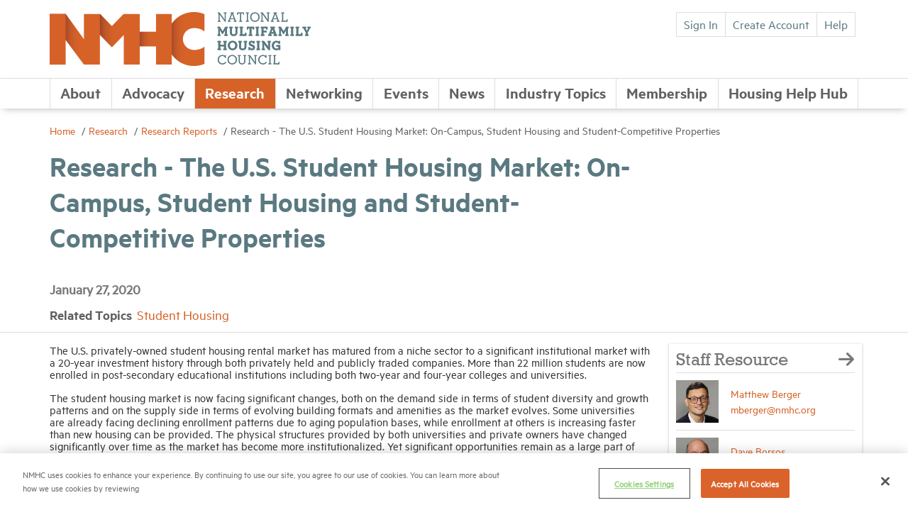

--- FILE ---
content_type: text/html; charset=utf-8
request_url: https://www.nmhc.org/research-insight/research-report/the-us-student-housing-market-on-campus-student-housing-and-student-competitive-properties/?utm_source=press_release_promo&utm_campaign=shf_paper&utm_medium=email&mkt_tok=eyJpIjoiWTJOa1ptTXpPRE01TmpNeiIsInQiOiJ3XC81ME5hSk12d1Z2MDBoMVwvcHVFMGJTZW1XdjgwS2xCZms0YXVLS3JBTHlZSmcxWFwvekNLNnJiUnZZTis5MTR4Q2h6Q0tmeW51XC9zQ1ZoNmVBdm81QWZkTGRvdDJobGdHZUk2bGZ5WXROZ3B1Z3A2eSs4V3JJVlV0cXNtRlEwTzMifQ%3D%3D
body_size: 11202
content:

<!doctype html>
<html>
<head>


    <link rel="dns-prefetch" href="//fonts.googleapis.com">
    <link rel="dns-prefetch" href="//cdnjs.cloudflare.com">
    <meta charset="utf-8">
    <meta name="viewport" content="width=device-width, initial-scale=1, minimum-scale=1.0, maximum-scale=1.0, user-scalable=no, shrink-to-fit=no">
    <title>
NMHC | Research - The U.S. Student Housing Market: On-Campus, Student Housing and Student-Competitive Properties    </title>
        <meta name="Title" content="Research - The U.S. Student Housing Market: On-Campus, Student Housing and Student-Competitive Properties" />
        <meta name="description" content="" />
            <meta name="Keywords" content="Student Housing Market Report" />
        <meta property="og:title" content="Research - The U.S. Student Housing Market: On-Campus, Student Housing and Student-Competitive Properties" />
        <meta property="og:description" content="" />
        <meta property="og:url" content="https://www.nmhc.org/research-insight/research-report/the-us-student-housing-market-on-campus-student-housing-and-student-competitive-properties/" />
        <meta property="og:image" content="https://www.nmhc.org/globalassets/news/white-paper-copyright-fine-art-icon-newsroom-icon.png" />
        <meta property=”og:type” content=”website” />

    <link rel="icon" type="image/x-icon" sizes="16x16" href="/static/images/favicon/favicon.ico">
    <link href="https://cdnjs.cloudflare.com/ajax/libs/twitter-bootstrap/3.3.7/css/bootstrap.min.css" rel="stylesheet" crossorigin="anonymous">
    <link href="https://cdnjs.cloudflare.com/ajax/libs/font-awesome/4.7.0/css/font-awesome.min.css" rel="stylesheet" crossorigin="anonymous">
    <link rel="stylesheet" href="/static/style/style.css">
    <link rel="stylesheet" href="/static/style/video-styles.css">
    <script src="/static/js/vendor/modernizr-3.3.1.min.js"></script>
    <link rel="icon" sizes="32x32" href="/static/images/favicon/favicon.ico">
    <meta name="msapplication-TileColor" content="#ffffff">
    <meta name="theme-color" content="#ffffff">

<!-- OneTrust Cookies Consent Notice start for www.nmhc.org -->
<script src="https://cdn.cookielaw.org/scripttemplates/otSDKStub.js" type="text/javascript" charset="UTF-8" data-domain-script="52893dde-888d-4c41-bd28-1686ee1404c4"></script>
<script type="text/javascript">
function OptanonWrapper() { }
</script>
<!-- OneTrust Cookies Consent Notice end for www.nmhc.org -->

<!-- Google Tag Manager -->
<script>(function(w,d,s,l,i){w[l]=w[l]||[];w[l].push({'gtm.start':
new Date().getTime(),event:'gtm.js'});var f=d.getElementsByTagName(s)[0],
j=d.createElement(s),dl=l!='dataLayer'?'&l='+l:'';j.async=true;j.src=
'https://www.googletagmanager.com/gtm.js?id='+i+dl;f.parentNode.insertBefore(j,f);
})(window,document,'script','dataLayer','GTM-KJPB68TJ');</script>
<!-- End Google Tag Manager -->
<!-- Google Tag Manager -->
<script>(function(w,d,s,l,i){w[l]=w[l]||[];w[l].push({'gtm.start':
new Date().getTime(),event:'gtm.js'});var f=d.getElementsByTagName(s)[0],
j=d.createElement(s),dl=l!='dataLayer'?'&l='+l:'';j.async=true;j.src=
'https://www.googletagmanager.com/gtm.js?id='+i+dl;f.parentNode.insertBefore(j,f);
})(window,document,'script','dataLayer','GTM-WWWM42');</script>
<!-- End Google Tag Manager -->

<!-- font awesome -->
<script src="https://kit.fontawesome.com/75739cbe6f.js" crossorigin="anonymous"></script>

<!-- End fontawesome -->
<!-- Start of HubSpot Embed Code -->
<script type="text/javascript" id="hs-script-loader" async defer src="//js.hs-scripts.com/45959152.js?businessUnitId=2827571"></script>
<!-- End of HubSpot Embed Code -->


    <link href="https://www.nmhc.org/research-insight/research-report/the-us-student-housing-market-on-campus-student-housing-and-student-competitive-properties/" rel="canonical" />
    
</head>
<body>
    
    
<!-- Google Tag Manager (noscript) -->
<noscript>
<iframe src="https://www.googletagmanager.com/ns.html?id=GTM-WWWM42" height="0" width="0" style="display:none;visibility:hidden" />
</noscript>
<!-- End Google Tag Manager (noscript) -->
    <main class="main-content">
        <a href="#content" class="skip">Skip to content</a>



<header class="header">
  <div class="container">
    <div class="flexbox__row row">
      <div class="header__logo">

        <a href="/"
           class="header__logo-link">
          <img src="/globalassets/header--footer/header__logo.png" class="header__logo-image">
          <div class="header__logo-text">
            <img src="/globalassets/header--footer/header__logo-text.png"
                 class="text-default">
            <img src="/globalassets/header--footer/header__logo-text--hover.png"
                 class="text-hover">
          </div>
        </a>
      </div>

        <div class="header__utility">
          <div class="utility-controls">



              <a href="/login?ReturnUrl=/research-insight/research-report/the-us-student-housing-market-on-campus-student-housing-and-student-competitive-properties/?utm_source=press_release_promo&amp;utm_campaign=shf_paper&amp;utm_medium=email&amp;mkt_tok=[base64]%3D%3D" class="btn btn-default">
                Sign In
              </a>
              <a href="/create-account" class="btn btn-default">
                Create Account
              </a>


              <a href="/about/help/" class="btn btn-default"
                 target="_self">
                Help
              </a>
          </div>
          <div class="utility-search">
            <form action="/search/" method="get" class="utility-search__form">
              <input name="q" type="text" class="utility-search__input">
              <button class="utility-search__submit">
                <i class="icon icon-search"></i>
              </button>
            </form>
          </div>
        </div>
    </div>
  </div>
  <a href="" class="primary-nav__trigger">
    <span class="trigger__icon">
      <span></span>
      <span></span>
      <span></span>
    </span>
  </a>


<div class="primary-nav">
    <div class="container">
        <div class="flexbox__row row">
            <ul class="primary-nav__list">
                            <li class="primary-nav__item ">
                <a href="/about/" class="primary-nav--children" id="primary__link_0">
                   About
                </a>

    <ul id="interior__links_0" class="interior__links">

<li>
                <a href="/about/staff/" target="">
                    Staff
                </a>
            </li>
<li>
                <a href="/about/officers/" target="">
                    Officers
                </a>
            </li>
<li>
                <a href="/about/staff/sharon-wilson-geno/" target="">
                    Meet NMHC President Sharon Wilson G&#233;no
                </a>
            </li>
<li>
                <a href="/about/foundations-for-rental-housing/" target="_blank">
                    Foundations for Rental Housing
                </a>
            </li>
<li>
                <a href="/about/nmhc-values-and-expectations/" target="">
                    NMHC Values and Expectations
                </a>
            </li>
<li>
                <a href="/about/careers-in-multifamily/" target="">
                    Careers in Multifamily
                </a>
            </li>
<li>
                <a href="/about/diversity-equity-and-inclusion/" target="">
                    Diversity, Equity and Inclusion (DEI) Commitment
                </a>
            </li>
<li>
                <a href="/about/nmhc-impact-report/" target="">
                    2024 Impact Report
                </a>
            </li>
<li>
                <a href="/about/work-at-nmhc/" target="">
                    Work at NMHC
                </a>
            </li>
<li>
                <a href="/about/nmhc-antitrust-compliance-policy/" target="">
                    NMHC Antitrust Compliance Policy
                </a>
            </li>
<li>
                <a href="/about/contact/" target="">
                    Contact
                </a>
            </li>
    </ul>
            </li>
            <li class="primary-nav__item ">
                <a href="/advocacy/" class="primary-nav--children" id="primary__link_0">
                   Advocacy
                </a>

    <ul id="interior__links_0" class="interior__links">

<li>
                <a href="/advocacy/nmhc-primary-policy-priorities-and-goals/" target="">
                    Primary Policy Priorities and Goals
                </a>
            </li>
<li>
                <a href="/advocacy/nmhc-pac/" target="">
                    NMHC PAC
                </a>
            </li>
<li>
                <a href="/about/nmhc-impact-report/" target="_blank">
                    Advocacy Accomplishments
                </a>
            </li>
    </ul>
            </li>
            <li class="primary-nav__item active">
                <a href="/research-insight/" class="primary-nav--children" id="primary__link_0">
                   Research
                </a>

    <ul id="interior__links_0" class="interior__links">

<li>
                <a href="/research-insight/quick-facts-figures/" target="">
                    Quick Facts
                </a>
            </li>
<li>
                <a href="/research-insight/market-conditions/" target="">
                    Market Conditions
                </a>
            </li>
<li>
                <a href="/research-insight/research-notes/" target="">
                    Research Notes
                </a>
            </li>
<li>
                <a href="/research-insight/research-report/" target="">
                    Research Reports
                </a>
            </li>
<li>
                <a href="/research-insight/the-nmhc-50/" target="">
                    NMHC 50
                </a>
            </li>
<li>
                <a href="/research-insight/industry-benchmarks/" target="">
                    Industry Benchmarks
                </a>
            </li>
<li>
                <a href="/research-insight/nmhc-construction-survey/" target="">
                    Quarterly Survey of Apartment Construction &amp; Development Activity
                </a>
            </li>
<li>
                <a href="/research-insight/douglas-m-bibby-nmhc-research-foundation/" target="">
                    Douglas M. Bibby NMHC Research Foundation
                </a>
            </li>
<li>
                <a href="/research-insight/" target="">
                    All Research
                </a>
            </li>
    </ul>
            </li>
            <li class="primary-nav__item ">
                <a href="/networking-opportunities/" class="primary-nav--children" id="primary__link_0">
                   Networking
                </a>

    <ul id="interior__links_0" class="interior__links">

<li>
                <a href="/networking-opportunities/committees/" target="">
                    Committees
                </a>
            </li>
<li>
                <a href="/networking-opportunities/peer-to-peer-networking-groups/" target="">
                    Peer-to-Peer Networking Groups
                </a>
            </li>
<li>
                <a href="/networking-opportunities/emerging-leaders/" target="">
                    Emerging Leaders
                </a>
            </li>
<li>
                <a href="/membership/member-directory/" target="">
                    Member Directory
                </a>
            </li>
<li>
                <a href="http://nmhc.selectleaders.com/" target="_blank">
                    NMHC Career Center
                </a>
            </li>
<li>
                <a href="/networking-opportunities/sponsors-and-sponsorship-opportunities/" target="">
                    Sponsors
                </a>
            </li>
<li>
                <a href="/networking-opportunities/committees/supplier-partner-alliance-committee/" target="">
                    Suppliers
                </a>
            </li>
    </ul>
            </li>
            <li class="primary-nav__item ">
                <a href="/meetings/" class="primary-nav--children" id="primary__link_0">
                   Events
                </a>

    <ul id="interior__links_0" class="interior__links">

<li>
                <a href="/meetings/calendar/upcoming-meetings/" target="">
                    Upcoming Events
                </a>
            </li>
<li>
                <a href="/meetings/webinars/" target="">
                    Webinars
                </a>
            </li>
<li>
                <a href="/meetings/archived-events/" target="">
                    Meeting Archive
                </a>
            </li>
<li>
                <a href="https://rettc.org/membership/events/exhibit-at-optech" target="">
                    Exhibit
                </a>
            </li>
<li>
                <a href="/meetings/Sponsor-NMHC/" target="">
                    Sponsorship Opportunities
                </a>
            </li>
<li>
                <a href="/meetings/calendar/upcoming-meetings/" target="">
                    All Meetings
                </a>
            </li>
    </ul>
            </li>
            <li class="primary-nav__item ">
                <a href="/news/" class="primary-nav--children" id="primary__link_0">
                   News
                </a>

    <ul id="interior__links_0" class="interior__links">

<li>
                <a href="/news/media-resources/" target="">
                    Media Resources
                </a>
            </li>
<li>
                <a href="/news/newsletters/" target="">
                    Newsletters
                </a>
            </li>
<li>
                <a href="/news/newsroom/" target="">
                    Newsroom
                </a>
            </li>
<li>
                <a href="/news/code-53-the-apartment-podcast-presented-by-nmhc/" target="">
                    Code 53 Podcast
                </a>
            </li>
<li>
                <a href="/news/research-corner/" target="">
                    Research Corner
                </a>
            </li>
<li>
                <a href="/news/one-nation-underhoused/" target="">
                    One Nation, Underhoused
                </a>
            </li>
    </ul>
            </li>
            <li class="primary-nav__item ">
                <a href="/industry-topics/" class="primary-nav--children" id="primary__link_0">
                   Industry Topics
                </a>

    <ul id="interior__links_0" class="interior__links">

<li>
                <a href="/industry-topics/industry-topic-updates/" target="">
                    Industry Topic Updates
                </a>
            </li>
<li>
                <a href="/industry-topics/affordable-housing/" target="">
                    Housing Affordability
                </a>
            </li>
<li>
                <a href="/industry-topics/development-and-design/" target="">
                    Development and Design
                </a>
            </li>
<li>
                <a href="/industry-topics/insurance-legal-and-risk-mitigation/" target="">
                    Insurance, Legal and Risk Mitigation
                </a>
            </li>
<li>
                <a href="/industry-topics/student-housing/" target="">
                    Student Housing
                </a>
            </li>
<li>
                <a href="/industry-topics/tax-and-accounting/" target="">
                    Tax and Accounting
                </a>
            </li>
<li>
                <a href="/industry-topics/Technology-and-Telecommunications/" target="">
                    Technology and Telecommunications
                </a>
            </li>
<li>
                <a href="/industry-topics/" target="">
                    All Industry Topics
                </a>
            </li>
    </ul>
            </li>
            <li class="primary-nav__item ">
                <a href="/membership/" class="primary-nav--children" id="primary__link_0">
                   Membership
                </a>

    <ul id="interior__links_0" class="interior__links">

<li>
                <a href="/membership/membership-benefits/" target="">
                    Membership Benefits
                </a>
            </li>
<li>
                <a href="/membership/membership-levels/" target="">
                    Membership Levels
                </a>
            </li>
<li>
                <a href="/membership/membership-faqs/" target="">
                    Membership FAQs
                </a>
            </li>
<li>
                <a href="/membership/membership-development-program/" target="">
                    NMHC Membership Development Program
                </a>
            </li>
<li>
                <a href="/membership/membership-pages/Membership-Application/" target="">
                    Membership Application
                </a>
            </li>
<li>
                <a href="/membership/member-directory/" target="">
                    Member Directory
                </a>
            </li>
    </ul>
            </li>
            <li class="primary-nav__item ">
                <a href="/housing-help-hub/" class="primary-nav--children" id="primary__link_0">
                   Housing Help Hub
                </a>

    <ul id="interior__links_0" class="interior__links">

<li>
                <a href="/housing-help-hub/resources-for-renters/" target="">
                    Resources for Renters
                </a>
            </li>
<li>
                <a href="/housing-help-hub/housing-resources/" target="">
                    Housing Provider Resources
                </a>
            </li>
    </ul>
            </li>

            </ul>
        </div>
    </div>
</div>



</header>

        <div id="app">

            


<div class="page__header noShadow">
	<div class="container">


<ul class="page__header-breadcrumbs">
        <li>
            <a href="/">
              Home
            </a>
        </li>
        <li>
            <a href="/research-insight/">
              Research
            </a>
        </li>
        <li>
            <a href="/research-insight/research-report/">
              Research Reports
            </a>
        </li>
      <li>Research - The U.S. Student Housing Market: On-Campus, Student Housing and Student-Competitive Properties</li>

</ul>


		
		<h2 class="page__header--title">
			Research - The U.S. Student Housing Market: On-Campus, Student Housing and Student-Competitive Properties
		</h2>
			<h4 class="page__header--date">
				January 27, 2020
			</h4>

				<div class="page__header--related" >
					Related Topics

						<a href="/industry-topics/student-housing/">Student Housing</a>

				</div><!--end pageHeaderReleated-->

	</div><!--end container-->
</div><!--end page header-->

<div class="page__body">
	<article class="article__row" id="content">
		<div class="container">
			<div class="row">
        <div class="col-md-9 content-detail">
          <div class="content-detail__image" >

          </div><!--end content-detail__image-->

          <p>The U.S. privately-owned student housing rental market has matured from a niche sector to a significant institutional market with a 20-year investment history through both privately held and publicly traded companies. More than 22 million students are now enrolled in post-secondary educational institutions including both two-year and four-year colleges and universities.</p>
<p>The student housing market is now facing significant changes, both on the demand side in terms of student diversity and growth patterns and on the supply side in terms of evolving building formats and amenities as the market evolves. Some universities are already facing declining enrollment patterns due to aging population bases, while enrollment at others is increasing faster than new housing can be provided. The physical structures provided by both universities and private owners have changed significantly over time as the market has become more institutionalized. Yet significant opportunities remain as a large part of the market remains in the hands of non-institutional owners of small properties. Perhaps even more so than for other housing types, affordability remains a key issue going forward.</p>
<p>This report by <a href="/research-insight/douglas-m-bibby-nmhc-research-foundation/nmhc-student-housing-research-fund/">NMHC’s Research Foundation</a> examines the U.S. student housing market and explores key opportunities in the sector.</p>
<div style="background-color: #eee; padding: 5px 20px 10px 20px;">
<h3 class="NMHCSteelBlue26px">Download the Report</h3>
<p><a href="/globalassets/research--insight/research-reports/student-housing/student-housing-research-report-final.pdf" target="_blank">Download | The U.S. Student Housing Market: On-Campus Student Housing and Student-Competitive Properties</a></p>
</div>



          <hr />



        </div><!--end col-md-9-->



				<div class="col-md-3 content-aside">

					
    <div class="card-block">
        <header class="card-block__header">
            <h2>
                Staff Resource
                <i class="icon icon-arrow-right"></i>
            </h2>
        </header>
            <div class="card-block__body">
                <div class="user-item">
                    <div class="user-item__image">
                        <img src="[data-uri]"
                                data-src="/globalassets/about/staff/matthew_berger_2022.jpg" class="b-lazy">
                    </div>
                    <div class="user-item__info">
                        <a href="https://www.nmhc.org/about/staff/matthew-berger/">Matthew Berger</a>
                        <a href="mailto:mberger@nmhc.org">mberger@nmhc.org</a>
                    </div>
                </div>
            </div>
            <div class="card-block__body">
                <div class="user-item">
                    <div class="user-item__image">
                        <img src="[data-uri]"
                                data-src="/globalassets/about/staff/dave_borsos_2022.jpg" class="b-lazy">
                    </div>
                    <div class="user-item__info">
                        <a href="https://www.nmhc.org/about/staff/dave-borsos/">Dave Borsos</a>
                        <a href="mailto:dborsos@nmhc.org">dborsos@nmhc.org</a>
                    </div>
                </div>
            </div>
    </div>


					




                  

					



                           







	<div class="card-block">
		<header class="card-block__header">
			<h2>Related Resources</h2>
		</header>

		<div class="card-block__body">
			<ul class="article-list">

					<li class="article-list__item">
						<a href="/news/press-release/2021/nmhc-and-entrata-partner-to-release-student-housing-benchmarks/">
							NMHC and Entrata Partner to Release Student Housing Benchmarks
						</a>
					</li>
					<li class="article-list__item">
						<a href="/news/nmhc-news/2019/student-housing-new-research/">
							Game-Changing New Research from NMHC
						</a>
					</li>
					<li class="article-list__item">
						<a href="/news/nmhc-news/2019/capital-markets-advance-cautiously/">
							Investors and Capital Markets Advance Cautiously
						</a>
					</li>
					<li class="article-list__item">
						<a href="/news/nmhc-news/2019/new-student-housing-projects-struggle-to-deliver-on-time-and-on-budget/">
							New Student Housing Projects Struggle to Deliver on Time and on Budget
						</a>
					</li>
					<li class="article-list__item">
						<a href="/news/nmhc-news/2019/it-takes-two-to-win/">
							It Takes Two to Win
						</a>
					</li>

			</ul>
		</div>
	</div>

					



				</div>
			</div><!--end row-->
		</div><!--end container-->
	</article>
</div><!--end page__body-->

        </div>



<footer class="footer">
    <div class="footer__top">
        <div class="container">
            <div class="footer__logo">


                <a href="/">
                    <img src="/globalassets/header--footer/logo-gray.png" alt="Small grey NMHC logo" class="footer__logo-image">
                </a>
            </div>
            <div class="footer__text">
                <h3 class="footer__text-title">
                    APARTMENT LEADERSHIP RESIDES HERE
                </h3>
            </div>
        </div>
    </div>

    <div class="container footer__utility">
        <div class="row">
            <div class="col-md-3">
                <div class="footer__utility-contacts">
<p>National Multifamily Housing Council 1775 Eye St., N.W., Suite 1100 Washington, D.C. 20006</p>
<p>(202) 974-2300</p>
<p>(202) 775-0112 <span class="gray">fax</span></p>
<p><span class="small">© 2026 National Multifamily Housing Council</span></p>                </div>
            </div>
            <div class="col-md-9 col-md-offset-0">
                <div class="footer__utility-nav">
                    <div class="row">
                                <div class="col-sm-4">
                                    <ul class="utility-nav__list">
                                                <li class="utility-nav__item">
                                                    <a href="http://nmhc.selectleaders.com/" target="_blank">
                                                        Career Center
                                                    </a>
                                                </li>
                                                <li class="utility-nav__item">
                                                    <a href="/about/terms-conditions/" target="_blank">
                                                        Terms &amp; Conditions
                                                    </a>
                                                </li>
                                                <li class="utility-nav__item">
                                                    <a href="/communications/engagement-preferences/" target="_self">
                                                        Email Preferences
                                                    </a>
                                                </li>
                                                <li class="utility-nav__item">
                                                    <a href="/about/privacy-policy/" target="_self">
                                                        Privacy Policy
                                                    </a>
                                                </li>
                                                <li class="utility-nav__item">
                                                    <a href="/about/nmhc-antitrust-compliance-policy/">
                                                        NMHC Antitrust Compliance Policy
                                                    </a>
                                                </li>
                                    </ul>
                                </div>
                                <div class="col-sm-3">
                                    <ul class="utility-nav__list">
                                                <li class="utility-nav__item">
                                                    <a href="/about/contact/" target="_blank">
                                                        Contact Us
                                                    </a>
                                                </li>
                                                <li class="utility-nav__item">
                                                    <a href="/membership/" target="_self">
                                                        Join NMHC
                                                    </a>
                                                </li>
                                                <li class="utility-nav__item">
                                                    <a href="https://members.nmhc.org/Members/Store/Bookstore.aspx" target="_self">
                                                        Bookstore
                                                    </a>
                                                </li>
                                                <li class="utility-nav__item">
                                                    <a href="/about/nmhc-values-and-expectations/">
                                                        NMHC Values and Expectations
                                                    </a>
                                                </li>
                                    </ul>
                                </div>

                        <div class="col-sm-3">
                            <ul class="utility-nav__social">
                                <li class="title">
                                    Connect with us on:
                                </li>
                                        <li class="utility-nav__item">
                                            <a href="https://x.com/ApartmentWire"
                                               target="_blank">
                                                <i class="icon icon-twitter"></i>X
                                            </a>
                                        </li>
                                        <li class="utility-nav__item">
                                            <a href="http://www.linkedin.com/company/national-multi-housing-council"
                                               target="_blank">
                                                <i class="icon icon-linkedin"></i>LinkedIn
                                            </a>
                                        </li>
                            </ul>
                        </div>
                        <div class="col-sm-2">
                            <a href="https://www.greatplacetowork.com/certified-company/7010240" title="Rating and Review" target="_blank">
                                <img style="height:150px;width:auto;margin-top: 9px;" src="/Static/images/National_Multifamily_Housing_Council_US_English_2025_Certification_Badge.png" alt="Review" height="150">
                            </a>
                        </div>
                    </div>



                </div>
            </div>
        </div>
    </div>
</footer>


    </main>




<aside class="mobile-sidebar">
    <ul>

        <li class="sidebar__item logo">
          <a href="/">
            <img src="/globalassets/header--footer/logo-gray.png" alt=""
                 class="logo-image">
          </a>
        </li>
        
        <li class="sidebar__item login">
            <a href="/login?ReturnUrl=/research-insight/research-report/the-us-student-housing-market-on-campus-student-housing-and-student-competitive-properties/?utm_source=press_release_promo&amp;utm_campaign=shf_paper&amp;utm_medium=email&amp;mkt_tok=[base64]%3D%3D" class="btn btn-default">
              Sign In
            </a>
            <a href="/create-account" class="btn btn-default">
              Create Account
            </a>
        </li>

                    <li class="sidebar__item">
                <a href="/about/">
                    About

                        <i class="icon icon-toggle"></i>
                </a>

                    <i class="icon icon-toggle"></i>
    <ul class="interior__links">

            <li>
                <a href="/about/staff/" target="_self">
                    Staff
                </a>
            </li>
            <li>
                <a href="/about/officers/" target="_self">
                    Officers
                </a>
            </li>
            <li>
                <a href="/about/staff/sharon-wilson-geno/" target="_self">
                    Meet NMHC President Sharon Wilson Géno
                </a>
            </li>
            <li>
                <a href="/about/foundations-for-rental-housing/" target="_self">
                    Foundations for Rental Housing
                </a>
            </li>
            <li>
                <a href="/about/nmhc-values-and-expectations/" target="_self">
                    NMHC Values and Expectations
                </a>
            </li>
            <li>
                <a href="/about/careers-in-multifamily/" target="_self">
                    Careers in Multifamily
                </a>
            </li>
            <li>
                <a href="/about/diversity-equity-and-inclusion/" target="_self">
                    Diversity, Equity and Inclusion (DEI) Commitment
                </a>
            </li>
            <li>
                <a href="/about/nmhc-impact-report/" target="_self">
                    2024 Impact Report
                </a>
            </li>
            <li>
                <a href="/about/work-at-nmhc/" target="_self">
                    Work at NMHC
                </a>
            </li>
            <li>
                <a href="/about/nmhc-antitrust-compliance-policy/" target="_self">
                    NMHC Antitrust Compliance Policy
                </a>
            </li>
            <li>
                <a href="/about/contact/" target="_self">
                    Contact
                </a>
            </li>
    </ul>
            </li>
            <li class="sidebar__item">
                <a href="/advocacy/">
                    Advocacy

                        <i class="icon icon-toggle"></i>
                </a>

                    <i class="icon icon-toggle"></i>
    <ul class="interior__links">

            <li>
                <a href="/advocacy/nmhc-primary-policy-priorities-and-goals/" target="_self">
                    Primary Policy Priorities and Goals
                </a>
            </li>
            <li>
                <a href="/advocacy/nmhc-pac/" target="_self">
                    NMHC PAC
                </a>
            </li>
            <li>
                <a href="/about/nmhc-impact-report/" target="_self">
                    Advocacy Accomplishments
                </a>
            </li>
    </ul>
            </li>
            <li class="sidebar__item">
                <a href="/research-insight/">
                    Research

                        <i class="icon icon-toggle"></i>
                </a>

                    <i class="icon icon-toggle"></i>
    <ul class="interior__links">

            <li>
                <a href="/research-insight/quick-facts-figures/" target="_self">
                    Quick Facts
                </a>
            </li>
            <li>
                <a href="/research-insight/market-conditions/" target="_self">
                    Market Conditions
                </a>
            </li>
            <li>
                <a href="/research-insight/research-notes/" target="_self">
                    Research Notes
                </a>
            </li>
            <li>
                <a href="/research-insight/research-report/" target="_self">
                    Research Reports
                </a>
            </li>
            <li>
                <a href="/research-insight/the-nmhc-50/" target="_self">
                    NMHC 50
                </a>
            </li>
            <li>
                <a href="/research-insight/industry-benchmarks/" target="_self">
                    Industry Benchmarks
                </a>
            </li>
            <li>
                <a href="/research-insight/nmhc-construction-survey/" target="_self">
                    Quarterly Survey of Apartment Construction & Development Activity
                </a>
            </li>
            <li>
                <a href="/research-insight/douglas-m-bibby-nmhc-research-foundation/" target="_self">
                    Douglas M. Bibby NMHC Research Foundation
                </a>
            </li>
            <li>
                <a href="/research-insight/" target="_self">
                    All Research
                </a>
            </li>
    </ul>
            </li>
            <li class="sidebar__item">
                <a href="/networking-opportunities/">
                    Networking

                        <i class="icon icon-toggle"></i>
                </a>

                    <i class="icon icon-toggle"></i>
    <ul class="interior__links">

            <li>
                <a href="/networking-opportunities/committees/" target="_self">
                    Committees
                </a>
            </li>
            <li>
                <a href="/networking-opportunities/peer-to-peer-networking-groups/" target="_self">
                    Peer-to-Peer Networking Groups
                </a>
            </li>
            <li>
                <a href="/networking-opportunities/emerging-leaders/" target="_self">
                    Emerging Leaders
                </a>
            </li>
            <li>
                <a href="/membership/member-directory/" target="_self">
                    Member Directory
                </a>
            </li>
            <li>
                <a href="http://nmhc.selectleaders.com/" target="_self">
                    NMHC Career Center
                </a>
            </li>
            <li>
                <a href="/networking-opportunities/sponsors-and-sponsorship-opportunities/" target="_self">
                    Sponsors
                </a>
            </li>
            <li>
                <a href="/networking-opportunities/committees/supplier-partner-alliance-committee/" target="_self">
                    Suppliers
                </a>
            </li>
    </ul>
            </li>
            <li class="sidebar__item">
                <a href="/meetings/">
                    Events

                        <i class="icon icon-toggle"></i>
                </a>

                    <i class="icon icon-toggle"></i>
    <ul class="interior__links">

            <li>
                <a href="/meetings/calendar/upcoming-meetings/" target="_self">
                    Upcoming Events
                </a>
            </li>
            <li>
                <a href="/meetings/webinars/" target="_self">
                    Webinars
                </a>
            </li>
            <li>
                <a href="/meetings/archived-events/" target="_self">
                    Meeting Archive
                </a>
            </li>
            <li>
                <a href="https://rettc.org/membership/events/exhibit-at-optech" target="_self">
                    Exhibit
                </a>
            </li>
            <li>
                <a href="/meetings/Sponsor-NMHC/" target="_self">
                    Sponsorship Opportunities
                </a>
            </li>
            <li>
                <a href="/meetings/calendar/upcoming-meetings/" target="_self">
                    All Meetings
                </a>
            </li>
    </ul>
            </li>
            <li class="sidebar__item">
                <a href="/news/">
                    News

                        <i class="icon icon-toggle"></i>
                </a>

                    <i class="icon icon-toggle"></i>
    <ul class="interior__links">

            <li>
                <a href="/news/media-resources/" target="_self">
                    Media Resources
                </a>
            </li>
            <li>
                <a href="/news/newsletters/" target="_self">
                    Newsletters
                </a>
            </li>
            <li>
                <a href="/news/newsroom/" target="_self">
                    Newsroom
                </a>
            </li>
            <li>
                <a href="/news/code-53-the-apartment-podcast-presented-by-nmhc/" target="_self">
                    Code 53 Podcast
                </a>
            </li>
            <li>
                <a href="/news/research-corner/" target="_self">
                    Research Corner
                </a>
            </li>
            <li>
                <a href="/news/one-nation-underhoused/" target="_self">
                    One Nation, Underhoused
                </a>
            </li>
    </ul>
            </li>
            <li class="sidebar__item">
                <a href="/industry-topics/">
                    Industry Topics

                        <i class="icon icon-toggle"></i>
                </a>

                    <i class="icon icon-toggle"></i>
    <ul class="interior__links">

            <li>
                <a href="/industry-topics/industry-topic-updates/" target="_self">
                    Industry Topic Updates
                </a>
            </li>
            <li>
                <a href="/industry-topics/affordable-housing/" target="_self">
                    Housing Affordability
                </a>
            </li>
            <li>
                <a href="/industry-topics/development-and-design/" target="_self">
                    Development and Design
                </a>
            </li>
            <li>
                <a href="/industry-topics/insurance-legal-and-risk-mitigation/" target="_self">
                    Insurance, Legal and Risk Mitigation
                </a>
            </li>
            <li>
                <a href="/industry-topics/student-housing/" target="_self">
                    Student Housing
                </a>
            </li>
            <li>
                <a href="/industry-topics/tax-and-accounting/" target="_self">
                    Tax and Accounting
                </a>
            </li>
            <li>
                <a href="/industry-topics/Technology-and-Telecommunications/" target="_self">
                    Technology and Telecommunications
                </a>
            </li>
            <li>
                <a href="/industry-topics/" target="_self">
                    All Industry Topics
                </a>
            </li>
    </ul>
            </li>
            <li class="sidebar__item">
                <a href="/membership/">
                    Membership

                        <i class="icon icon-toggle"></i>
                </a>

                    <i class="icon icon-toggle"></i>
    <ul class="interior__links">

            <li>
                <a href="/membership/membership-benefits/" target="_self">
                    Membership Benefits
                </a>
            </li>
            <li>
                <a href="/membership/membership-levels/" target="_self">
                    Membership Levels
                </a>
            </li>
            <li>
                <a href="/membership/membership-faqs/" target="_self">
                    Membership FAQs
                </a>
            </li>
            <li>
                <a href="/membership/membership-development-program/" target="_self">
                    NMHC Membership Development Program
                </a>
            </li>
            <li>
                <a href="/membership/membership-pages/Membership-Application/" target="_self">
                    Membership Application
                </a>
            </li>
            <li>
                <a href="/membership/member-directory/" target="_self">
                    Member Directory
                </a>
            </li>
    </ul>
            </li>
            <li class="sidebar__item">
                <a href="/housing-help-hub/">
                    Housing Help Hub

                        <i class="icon icon-toggle"></i>
                </a>

                    <i class="icon icon-toggle"></i>
    <ul class="interior__links">

            <li>
                <a href="/housing-help-hub/resources-for-renters/" target="_self">
                    Resources for Renters
                </a>
            </li>
            <li>
                <a href="/housing-help-hub/housing-resources/" target="_self">
                    Housing Provider Resources
                </a>
            </li>
    </ul>
            </li>


		<li class="sidebar__item search">
				<form action="/search/" method="get">
					<label>
						<i class="icon icon-search"></i>
						<input type="text" name="">
					</label>
				</form>
		</li>

        <li class="sidebar__item utility">
            <ul class="utility__list">

                        <li>
                            <a href="/about/help/"
                               target="_self">
                                Help
                            </a>
                        </li>

                

            </ul>
        </li>
    </ul>
</aside>





            <script src="https://cdnjs.cloudflare.com/ajax/libs/jquery/2.2.2/jquery.min.js"></script>

    <script src="https://cdnjs.cloudflare.com/ajax/libs/blazy/1.5.2/blazy.min.js"></script>
    <script src="https://cdnjs.cloudflare.com/ajax/libs/bxslider/4.2.5/jquery.bxslider.min.js"></script>
    <!--<script src="https://cdnjs.cloudflare.com/ajax/libs/jquery.isotope/1.5.25/jquery.isotope.min.js"></script>-->
    <script src="https://cdnjs.cloudflare.com/ajax/libs/jquery.isotope/3.0.2/isotope.pkgd.min.js"></script>
    <!--<script src="./js/vendor/fit-columns.js"></script>-->
    <script src="/static/js/vendor/jquery.zaccordion.min.js"></script>
    <script src="https://cdnjs.cloudflare.com/ajax/libs/vue/2.2.6/vue.min.js"></script>
    <script src="/Static/js/vendor/vue-infinite-loading.js"></script>
    <script src="/static/js/app.js"></script>
    <script src="/static/js/jquery-modal-video.min.js"></script>	
    <script src="/static/js/modal-video.js"></script>

    <script type="text/javascript">
        $(document).ready(function () {
            var isIframe = getUrlVars()["iframe"];
            if (isIframe != undefined) {
                if (isIframe === "true") {
                    var Url = window.location.href.split('?')[0];
                    top.window.location.href = Url;
                }
            }
        });

        function getUrlVars() {
            var vars = [], hash;
            var hashes = window.location.href.slice(window.location.href.indexOf('?') + 1).split('&');
            for (var i = 0; i < hashes.length; i++) {
                hash = hashes[i].split('=');
                vars.push(hash[0]);
                vars[hash[0]] = hash[1];
            }
            return vars;
        }
    </script>
</body>
</html>


--- FILE ---
content_type: text/css
request_url: https://www.nmhc.org/static/style/style.css
body_size: 24173
content:
@charset "UTF-8";/*! normalize.css v3.0.2 | MIT License | git.io/normalize */html{font-family:sans-serif;-ms-text-size-adjust:100%;-webkit-text-size-adjust:100%}body{margin:0}article,aside,details,figcaption,figure,footer,header,hgroup,main,menu,nav,section,summary{display:block}audio,canvas,progress,video{display:inline-block;vertical-align:baseline}audio:not([controls]){display:none;height:0}[hidden],template{display:none}a{background-color:transparent}a:active,a:hover{outline:0}abbr[title]{border-bottom:1px dotted}b,strong{font-weight:700}dfn{font-style:italic}h1{font-size:2em;margin:.67em 0}mark{background:#ff0;color:#000}small{font-size:80%}sub,sup{font-size:75%;line-height:0;position:relative;vertical-align:baseline}sup{top:-.5em}sub{bottom:-.25em}img{border:0}svg:not(:root){overflow:hidden}figure{margin:1em 40px}hr{-webkit-box-sizing:content-box;box-sizing:content-box;height:0}pre{overflow:auto}code,kbd,pre,samp{font-family:monospace,monospace;font-size:1em}button,input,optgroup,select,textarea{color:inherit;font:inherit;margin:0}button{overflow:visible}button,select{text-transform:none}button,html input[type=button],input[type=reset],input[type=submit]{-webkit-appearance:button;cursor:pointer}button[disabled],html input[disabled]{cursor:default}button::-moz-focus-inner,input::-moz-focus-inner{border:0;padding:0}input{line-height:normal}input[type=checkbox],input[type=radio]{-webkit-box-sizing:border-box;box-sizing:border-box;padding:0}input[type=number]::-webkit-inner-spin-button,input[type=number]::-webkit-outer-spin-button{height:auto}input[type=search]{-webkit-appearance:textfield;-webkit-box-sizing:content-box;box-sizing:content-box}input[type=search]::-webkit-search-cancel-button,input[type=search]::-webkit-search-decoration{-webkit-appearance:none}fieldset{border:1px solid silver;margin:0 2px;padding:.35em .625em .75em}legend{border:0;padding:0}textarea{overflow:auto}optgroup{font-weight:700}table{border-collapse:collapse;border-spacing:0}td,th{padding:0}@font-face{font-family:NMHCicons;src:url(../fonts/NMHCicons.eot);src:url(../fonts/NMHCicons.eot?#iefix) format("embedded-opentype"),url(../fonts/NMHCicons.ttf) format("truetype"),url(../fonts/NMHCicons.woff) format("woff"),url(../fonts/NMHCicons.svg#NMHCicons) format("svg");font-weight:400;font-style:normal}@font-face{font-family:Rock;src:url(../fonts/rockwell.eot);src:url(../fonts/rockwell.eot?#iefix) format("embedded-opentype"),url(../fonts/rockwell.woff) format("woff"),url(../fonts/rockwell.ttf) format("truetype"),url(../fonts/rockwell.svg#RockwellStd) format("svg")}@font-face{font-family:RockThin;src:url(../fonts/rockwell_lt.eot);src:url(../fonts/rockwell_lt.eot?#iefix) format("embedded-opentype"),url(../fonts/rockwell_lt.woff) format("woff"),url(../fonts/rockwell_lt.ttf) format("truetype"),url(../fonts/rockwell_lt.svg#RockwellStd-Light) format("svg")}@font-face{font-family:Metric;src:url(../fonts/MetricWeb-Regular.eot);src:url(../fonts/MetricWeb-Regular.eot?#iefix) format("embedded-opentype"),url(../fonts/MetricWeb-Regular.woff) format("woff"),url(../fonts/MetricWeb-Regular.ttf) format("truetype"),url(../fonts/MetricWeb-Regular.svg#font) format("svg")}@font-face{font-family:MetricSemiBold;src:url(../fonts/MetricWeb-Semibold.eot);src:url(../fonts/MetricWeb-Semibold.eot?#iefix) format("embedded-opentype"),url(../fonts/MetricWeb-Semibold.woff) format("woff"),url(../fonts/MetricWeb-Semibold.ttf) format("truetype"),url(../fonts/MetricWeb-Semibold.svg#font) format("svg")}[class*=" icon-"],[class^=icon-]{font-family:NMHCicons;speak:none;font-style:normal;font-weight:400;font-variant:normal;text-transform:none;line-height:1;-webkit-font-smoothing:antialiased;-moz-osx-font-smoothing:grayscale}.icon-search:before{content:"\e602"}.icon-arrow-right:before{content:"\e601"}.icon-linkedin:before{content:"\e603"}.icon-facebook:before{content:"\e604"}.icon-twitter:before{content:"\e605"}.icon-phone:before{content:"\e606"}.icon-mail:before{content:"\e607"}.icon-plus:before{content:"\e608"}.icon-minus:before{content:"\e609"}.icon-calendar{background:url(../images/icons/icon__calendar.gif) no-repeat;width:16px;height:16px;display:inline-block;vertical-align:top;background-size:100% 100%}.icon-download{background:url(../images/icons/icon__download.png) no-repeat;width:20px;height:19px;display:inline-block;vertical-align:top;background-size:100% 100%}.icon-locked{background:url(../images/icons/icon__lock.png) no-repeat;width:20px;height:19px;display:inline-block;vertical-align:top;background-size:100% 100%}.icon-unlocked{background:url(../images/icons/icon__unclock.png) no-repeat;width:17px;height:17px;display:inline-block;vertical-align:top;background-size:100% 100%}.flexbox [class*=col-lg],.flexbox [class*=col-md],.flexbox [class*=col-sm]{width:100%;padding-right:1.5rem;padding-left:1.5rem}.flexbox .row{-webkit-box-sizing:border-box;box-sizing:border-box;display:-webkit-flex;display:-ms-flexbox;display:-webkit-box;display:flex;-webkit-flex:0 1 auto;-ms-flex:0 1 auto;-webkit-box-flex:0;flex:0 1 auto;-webkit-flex-direction:row;-ms-flex-direction:row;-webkit-box-orient:horizontal;-webkit-box-direction:normal;flex-direction:row;-webkit-flex-wrap:wrap;-ms-flex-wrap:wrap;flex-wrap:wrap}.flexbox .row:before{display:none}.flexbox .row.reverse{-webkit-flex-direction:row-reverse;-ms-flex-direction:row-reverse;-webkit-box-orient:horizontal;-webkit-box-direction:reverse;flex-direction:row-reverse}.flexbox .col.reverse{-webkit-flex-direction:column-reverse;-ms-flex-direction:column-reverse;-webkit-box-orient:vertical;-webkit-box-direction:reverse;flex-direction:column-reverse}.flexbox .col-xs,.flexbox .col-xs-1,.flexbox .col-xs-10,.flexbox .col-xs-11,.flexbox .col-xs-12,.flexbox .col-xs-2,.flexbox .col-xs-3,.flexbox .col-xs-4,.flexbox .col-xs-5,.flexbox .col-xs-6,.flexbox .col-xs-7,.flexbox .col-xs-8,.flexbox .col-xs-9{-webkit-box-sizing:border-box;box-sizing:border-box;-webkit-flex:0 0 auto;-ms-flex:0 0 auto;-webkit-box-flex:0;flex:0 0 auto}.flexbox .col-xs{-webkit-flex-grow:1;-ms-flex-positive:1;-webkit-box-flex:1;flex-grow:1;-ms-flex-preferred-size:0;-webkit-flex-basis:0;flex-basis:0;max-width:100%}.flexbox .col-xs-1{-ms-flex-preferred-size:8.333%;-webkit-flex-basis:8.333%;flex-basis:8.333%;max-width:8.333%}.flexbox .col-xs-2{-ms-flex-preferred-size:16.667%;-webkit-flex-basis:16.667%;flex-basis:16.667%;max-width:16.667%}.flexbox .col-xs-3{-ms-flex-preferred-size:25%;-webkit-flex-basis:25%;flex-basis:25%;max-width:25%}.flexbox .col-xs-4{-ms-flex-preferred-size:33.333%;-webkit-flex-basis:33.333%;flex-basis:33.333%;max-width:33.333%}.flexbox .col-xs-5{-ms-flex-preferred-size:41.667%;-webkit-flex-basis:41.667%;flex-basis:41.667%;max-width:41.667%}.flexbox .col-xs-6{-ms-flex-preferred-size:50%;-webkit-flex-basis:50%;flex-basis:50%;max-width:50%}.flexbox .col-xs-7{-ms-flex-preferred-size:58.333%;-webkit-flex-basis:58.333%;flex-basis:58.333%;max-width:58.333%}.flexbox .col-xs-8{-ms-flex-preferred-size:66.667%;-webkit-flex-basis:66.667%;flex-basis:66.667%;max-width:66.667%}.flexbox .col-xs-9{-ms-flex-preferred-size:75%;-webkit-flex-basis:75%;flex-basis:75%;max-width:75%}.flexbox .col-xs-10{-ms-flex-preferred-size:83.333%;-webkit-flex-basis:83.333%;flex-basis:83.333%;max-width:83.333%}.flexbox .col-xs-11{-ms-flex-preferred-size:91.667%;-webkit-flex-basis:91.667%;flex-basis:91.667%;max-width:91.667%}.flexbox .col-xs-12{-ms-flex-preferred-size:100%;-webkit-flex-basis:100%;flex-basis:100%;max-width:100%}.flexbox .col-xs-offset-1{margin-left:8.333%}.flexbox .col-xs-offset-2{margin-left:16.667%}.flexbox .col-xs-offset-3{margin-left:25%}.flexbox .col-xs-offset-4{margin-left:33.333%}.flexbox .col-xs-offset-5{margin-left:41.667%}.flexbox .col-xs-offset-6{margin-left:50%}.flexbox .col-xs-offset-7{margin-left:58.333%}.flexbox .col-xs-offset-8{margin-left:66.667%}.flexbox .col-xs-offset-9{margin-left:75%}.flexbox .col-xs-offset-10{margin-left:83.333%}.flexbox .col-xs-offset-11{margin-left:91.667%}.flexbox .start-xs{-webkit-justify-content:flex-start;-ms-flex-pack:start;-webkit-box-pack:start;justify-content:flex-start;text-align:start}.flexbox .center-xs{-webkit-justify-content:center;-ms-flex-pack:center;-webkit-box-pack:center;justify-content:center;text-align:center}.flexbox .end-xs{-webkit-justify-content:flex-end;-ms-flex-pack:end;-webkit-box-pack:end;justify-content:flex-end;text-align:end}.flexbox .top-xs{-webkit-align-items:flex-start;-ms-flex-align:start;-webkit-box-align:start;align-items:flex-start}.flexbox .middle-xs{-webkit-align-items:center;-ms-flex-align:center;-webkit-box-align:center;align-items:center}.flexbox .bottom-xs{-webkit-align-items:flex-end;-ms-flex-align:end;-webkit-box-align:end;align-items:flex-end}.flexbox .around-xs{-webkit-justify-content:space-around;-ms-flex-pack:distribute;justify-content:space-around}.flexbox .between-xs{-webkit-justify-content:space-between;-ms-flex-pack:justify;-webkit-box-pack:justify;justify-content:space-between}.flexbox .first-xs{-webkit-order:-1;-ms-flex-order:-1;-webkit-box-ordinal-group:0;order:-1}.flexbox .last-xs{-webkit-order:1;-ms-flex-order:1;-webkit-box-ordinal-group:2;order:1}@media only screen and (min-width:768px){.flexbox .container{width:75rem}.flexbox .col-sm,.flexbox .col-sm-1,.flexbox .col-sm-10,.flexbox .col-sm-11,.flexbox .col-sm-12,.flexbox .col-sm-2,.flexbox .col-sm-3,.flexbox .col-sm-4,.flexbox .col-sm-5,.flexbox .col-sm-6,.flexbox .col-sm-7,.flexbox .col-sm-8,.flexbox .col-sm-9{-webkit-box-sizing:border-box;box-sizing:border-box;-webkit-flex:0 0 auto;-ms-flex:0 0 auto;-webkit-box-flex:0;flex:0 0 auto}.flexbox .col-sm{-webkit-box-flex:1;-webkit-flex-grow:1;-ms-flex-positive:1;flex-grow:1;-webkit-flex-basis:-webkit-calc(25% - 3rem);-ms-flex-preferred-size:calc(25% - 3rem);flex-basis:calc(25% - 3rem);max-width:100%}.flexbox .col-sm.col-two{-webkit-flex-basis:-webkit-calc(50% - 3rem);-ms-flex-preferred-size:calc(50% - 3rem);flex-basis:calc(50% - 3rem)}.flexbox .col-sm.col-two.col-center{max-width:none;margin-left:auto;margin-right:auto}.flexbox .col-sm.col-three{-webkit-flex-basis:-webkit-calc(33.333% - 3rem);-ms-flex-preferred-size:calc(33.333% - 3rem);flex-basis:calc(33.333% - 3rem)}.flexbox .col-sm-1{-ms-flex-preferred-size:8.333%;-webkit-flex-basis:8.333%;flex-basis:8.333%;max-width:8.333%}.flexbox .col-sm-2{-ms-flex-preferred-size:16.667%;-webkit-flex-basis:16.667%;flex-basis:16.667%;max-width:16.667%}.flexbox .col-sm-3{-ms-flex-preferred-size:25%;-webkit-flex-basis:25%;flex-basis:25%;max-width:25%}.flexbox .col-sm-4{-ms-flex-preferred-size:33.333%;-webkit-flex-basis:33.333%;flex-basis:33.333%;max-width:33.333%}.flexbox .col-sm-5{-ms-flex-preferred-size:41.667%;-webkit-flex-basis:41.667%;flex-basis:41.667%;max-width:41.667%}.flexbox .col-sm-6{-ms-flex-preferred-size:50%;-webkit-flex-basis:50%;flex-basis:50%;max-width:50%}.flexbox .col-sm-7{-ms-flex-preferred-size:58.333%;-webkit-flex-basis:58.333%;flex-basis:58.333%;max-width:58.333%}.flexbox .col-sm-8{-ms-flex-preferred-size:66.667%;-webkit-flex-basis:66.667%;flex-basis:66.667%;max-width:66.667%}.flexbox .col-sm-9{-ms-flex-preferred-size:75%;-webkit-flex-basis:75%;flex-basis:75%;max-width:75%}.flexbox .col-sm-10{-ms-flex-preferred-size:83.333%;-webkit-flex-basis:83.333%;flex-basis:83.333%;max-width:83.333%}.flexbox .col-sm-11{-ms-flex-preferred-size:91.667%;-webkit-flex-basis:91.667%;flex-basis:91.667%;max-width:91.667%}.flexbox .col-sm-12{-ms-flex-preferred-size:100%;-webkit-flex-basis:100%;flex-basis:100%;max-width:100%}.flexbox .col-sm-offset-1{margin-left:8.333%}.flexbox .col-sm-offset-2{margin-left:16.667%}.flexbox .col-sm-offset-3{margin-left:25%}.flexbox .col-sm-offset-4{margin-left:33.333%}.flexbox .col-sm-offset-5{margin-left:41.667%}.flexbox .col-sm-offset-6{margin-left:50%}.flexbox .col-sm-offset-7{margin-left:58.333%}.flexbox .col-sm-offset-8{margin-left:66.667%}.flexbox .col-sm-offset-9{margin-left:75%}.flexbox .col-sm-offset-10{margin-left:83.333%}.flexbox .col-sm-offset-11{margin-left:91.667%}.flexbox .start-sm{-webkit-justify-content:flex-start;-ms-flex-pack:start;-webkit-box-pack:start;justify-content:flex-start;text-align:start}.flexbox .center-sm{-webkit-justify-content:center;-ms-flex-pack:center;-webkit-box-pack:center;justify-content:center;text-align:center}.flexbox .end-sm{-webkit-justify-content:flex-end;-ms-flex-pack:end;-webkit-box-pack:end;justify-content:flex-end;text-align:end}.flexbox .top-sm{-webkit-align-items:flex-start;-ms-flex-align:start;-webkit-box-align:start;align-items:flex-start}.flexbox .middle-sm{-webkit-align-items:center;-ms-flex-align:center;-webkit-box-align:center;align-items:center}.flexbox .bottom-sm{-webkit-align-items:flex-end;-ms-flex-align:end;-webkit-box-align:end;align-items:flex-end}.flexbox .around-sm{-webkit-justify-content:space-around;-ms-flex-pack:distribute;justify-content:space-around}.flexbox .between-sm{-webkit-justify-content:space-between;-ms-flex-pack:justify;-webkit-box-pack:justify;justify-content:space-between}.flexbox .first-sm{-webkit-order:-1;-ms-flex-order:-1;-webkit-box-ordinal-group:0;order:-1}.flexbox .last-sm{-webkit-order:1;-ms-flex-order:1;-webkit-box-ordinal-group:2;order:1}}@media only screen and (min-width:768px) and (max-width:1199px){.flexbox .col-sm{-webkit-box-flex:1;-webkit-flex-grow:1;-ms-flex-positive:1;flex-grow:1;-webkit-flex-basis:-webkit-calc(33% - 3rem);-ms-flex-preferred-size:calc(33% - 3rem);flex-basis:calc(33% - 3rem);max-width:100%}}@media only screen and (min-width:992px){.flexbox .container{width:97rem}.flexbox .col-md,.flexbox .col-md-1,.flexbox .col-md-10,.flexbox .col-md-11,.flexbox .col-md-12,.flexbox .col-md-2,.flexbox .col-md-3,.flexbox .col-md-4,.flexbox .col-md-5,.flexbox .col-md-6,.flexbox .col-md-7,.flexbox .col-md-8,.flexbox .col-md-9{-webkit-box-sizing:border-box;box-sizing:border-box;-webkit-flex:0 0 auto;-ms-flex:0 0 auto;-webkit-box-flex:0;flex:0 0 auto}.flexbox .col-md{-webkit-flex-grow:1;-ms-flex-positive:1;-webkit-box-flex:1;flex-grow:1;-ms-flex-preferred-size:0;-webkit-flex-basis:0;flex-basis:0;max-width:100%}.flexbox .col-md-1{-ms-flex-preferred-size:8.333%;-webkit-flex-basis:8.333%;flex-basis:8.333%;max-width:8.333%}.flexbox .col-md-2{-ms-flex-preferred-size:16.667%;-webkit-flex-basis:16.667%;flex-basis:16.667%;max-width:16.667%}.flexbox .col-md-3{-ms-flex-preferred-size:25%;-webkit-flex-basis:25%;flex-basis:25%;max-width:25%}.flexbox .col-md-4{-ms-flex-preferred-size:33.333%;-webkit-flex-basis:33.333%;flex-basis:33.333%;max-width:33.333%}.flexbox .col-md-5{-ms-flex-preferred-size:41.667%;-webkit-flex-basis:41.667%;flex-basis:41.667%;max-width:41.667%}.flexbox .col-md-6{-ms-flex-preferred-size:50%;-webkit-flex-basis:50%;flex-basis:50%;max-width:50%}.flexbox .col-md-7{-ms-flex-preferred-size:58.333%;-webkit-flex-basis:58.333%;flex-basis:58.333%;max-width:58.333%}.flexbox .col-md-8{-ms-flex-preferred-size:66.667%;-webkit-flex-basis:66.667%;flex-basis:66.667%;max-width:66.667%}.flexbox .col-md-9{-ms-flex-preferred-size:75%;-webkit-flex-basis:75%;flex-basis:75%;max-width:75%}.flexbox .col-md-10{-ms-flex-preferred-size:83.333%;-webkit-flex-basis:83.333%;flex-basis:83.333%;max-width:83.333%}.flexbox .col-md-11{-ms-flex-preferred-size:91.667%;-webkit-flex-basis:91.667%;flex-basis:91.667%;max-width:91.667%}.flexbox .col-md-12{-ms-flex-preferred-size:100%;-webkit-flex-basis:100%;flex-basis:100%;max-width:100%}.flexbox .col-md-offset-1{margin-left:8.333%}.flexbox .col-md-offset-2{margin-left:16.667%}.flexbox .col-md-offset-3{margin-left:25%}.flexbox .col-md-offset-4{margin-left:33.333%}.flexbox .col-md-offset-5{margin-left:41.667%}.flexbox .col-md-offset-6{margin-left:50%}.flexbox .col-md-offset-7{margin-left:58.333%}.flexbox .col-md-offset-8{margin-left:66.667%}.flexbox .col-md-offset-9{margin-left:75%}.flexbox .col-md-offset-10{margin-left:83.333%}.flexbox .col-md-offset-11{margin-left:91.667%}.flexbox .start-md{-webkit-justify-content:flex-start;-ms-flex-pack:start;-webkit-box-pack:start;justify-content:flex-start;text-align:start}.flexbox .center-md{-webkit-justify-content:center;-ms-flex-pack:center;-webkit-box-pack:center;justify-content:center;text-align:center}.flexbox .end-md{-webkit-justify-content:flex-end;-ms-flex-pack:end;-webkit-box-pack:end;justify-content:flex-end;text-align:end}.flexbox .top-md{-webkit-align-items:flex-start;-ms-flex-align:start;-webkit-box-align:start;align-items:flex-start}.flexbox .middle-md{-webkit-align-items:center;-ms-flex-align:center;-webkit-box-align:center;align-items:center}.flexbox .bottom-md{-webkit-align-items:flex-end;-ms-flex-align:end;-webkit-box-align:end;align-items:flex-end}.flexbox .around-md{-webkit-justify-content:space-around;-ms-flex-pack:distribute;justify-content:space-around}.flexbox .between-md{-webkit-justify-content:space-between;-ms-flex-pack:justify;-webkit-box-pack:justify;justify-content:space-between}.flexbox .first-md{-webkit-order:-1;-ms-flex-order:-1;-webkit-box-ordinal-group:0;order:-1}.flexbox .last-md{-webkit-order:1;-ms-flex-order:1;-webkit-box-ordinal-group:2;order:1}}@media only screen and (min-width:1200px){.flexbox .container{width:117rem}.flexbox .col-lg,.flexbox .col-lg-1,.flexbox .col-lg-10,.flexbox .col-lg-11,.flexbox .col-lg-12,.flexbox .col-lg-2,.flexbox .col-lg-3,.flexbox .col-lg-4,.flexbox .col-lg-5,.flexbox .col-lg-6,.flexbox .col-lg-7,.flexbox .col-lg-8,.flexbox .col-lg-9{-webkit-box-sizing:border-box;box-sizing:border-box;-webkit-flex:0 0 auto;-ms-flex:0 0 auto;-webkit-box-flex:0;flex:0 0 auto}.flexbox .col-lg{-webkit-flex-grow:1;-ms-flex-positive:1;-webkit-box-flex:1;flex-grow:1;-ms-flex-preferred-size:0;-webkit-flex-basis:0;flex-basis:0;max-width:100%}.flexbox .col-lg-1{-ms-flex-preferred-size:8.333%;-webkit-flex-basis:8.333%;flex-basis:8.333%;max-width:8.333%}.flexbox .col-lg-2{-ms-flex-preferred-size:16.667%;-webkit-flex-basis:16.667%;flex-basis:16.667%;max-width:16.667%}.flexbox .col-lg-3{-ms-flex-preferred-size:25%;-webkit-flex-basis:25%;flex-basis:25%;max-width:25%}.flexbox .col-lg-4{-ms-flex-preferred-size:33.333%;-webkit-flex-basis:33.333%;flex-basis:33.333%;max-width:33.333%}.flexbox .col-lg-5{-ms-flex-preferred-size:41.667%;-webkit-flex-basis:41.667%;flex-basis:41.667%;max-width:41.667%}.flexbox .col-lg-6{-ms-flex-preferred-size:50%;-webkit-flex-basis:50%;flex-basis:50%;max-width:50%}.flexbox .col-lg-7{-ms-flex-preferred-size:58.333%;-webkit-flex-basis:58.333%;flex-basis:58.333%;max-width:58.333%}.flexbox .col-lg-8{-ms-flex-preferred-size:66.667%;-webkit-flex-basis:66.667%;flex-basis:66.667%;max-width:66.667%}.flexbox .col-lg-9{-ms-flex-preferred-size:75%;-webkit-flex-basis:75%;flex-basis:75%;max-width:75%}.flexbox .col-lg-10{-ms-flex-preferred-size:83.333%;-webkit-flex-basis:83.333%;flex-basis:83.333%;max-width:83.333%}.flexbox .col-lg-11{-ms-flex-preferred-size:91.667%;-webkit-flex-basis:91.667%;flex-basis:91.667%;max-width:91.667%}.flexbox .col-lg-12{-ms-flex-preferred-size:100%;-webkit-flex-basis:100%;flex-basis:100%;max-width:100%}.flexbox .col-lg-offset-1{margin-left:8.333%}.flexbox .col-lg-offset-2{margin-left:16.667%}.flexbox .col-lg-offset-3{margin-left:25%}.flexbox .col-lg-offset-4{margin-left:33.333%}.flexbox .col-lg-offset-5{margin-left:41.667%}.flexbox .col-lg-offset-6{margin-left:50%}.flexbox .col-lg-offset-7{margin-left:58.333%}.flexbox .col-lg-offset-8{margin-left:66.667%}.flexbox .col-lg-offset-9{margin-left:75%}.flexbox .col-lg-offset-10{margin-left:83.333%}.flexbox .col-lg-offset-11{margin-left:91.667%}.flexbox .start-lg{-webkit-justify-content:flex-start;-ms-flex-pack:start;-webkit-box-pack:start;justify-content:flex-start;text-align:start}.flexbox .center-lg{-webkit-justify-content:center;-ms-flex-pack:center;-webkit-box-pack:center;justify-content:center;text-align:center}.flexbox .end-lg{-webkit-justify-content:flex-end;-ms-flex-pack:end;-webkit-box-pack:end;justify-content:flex-end;text-align:end}.flexbox .top-lg{-webkit-align-items:flex-start;-ms-flex-align:start;-webkit-box-align:start;align-items:flex-start}.flexbox .middle-lg{-webkit-align-items:center;-ms-flex-align:center;-webkit-box-align:center;align-items:center}.flexbox .bottom-lg{-webkit-align-items:flex-end;-ms-flex-align:end;-webkit-box-align:end;align-items:flex-end}.flexbox .around-lg{-webkit-justify-content:space-around;-ms-flex-pack:distribute;justify-content:space-around}.flexbox .between-lg{-webkit-justify-content:space-between;-ms-flex-pack:justify;-webkit-box-pack:justify;justify-content:space-between}.flexbox .first-lg{-webkit-order:-1;-ms-flex-order:-1;-webkit-box-ordinal-group:0;order:-1}.flexbox .last-lg{-webkit-order:1;-ms-flex-order:1;-webkit-box-ordinal-group:2;order:1}}.row .column-auto{display:-webkit-box;display:-webkit-flex;display:-ms-flexbox;display:flex;-webkit-box-orient:vertical;-webkit-box-direction:normal;-webkit-flex-direction:column;-ms-flex-direction:column;flex-direction:column;-webkit-box-flex:1;-webkit-flex-grow:1;-ms-flex-positive:1;flex-grow:1;-webkit-flex-wrap:wrap;-ms-flex-wrap:wrap;flex-wrap:wrap;-webkit-flex-basis:25%;-ms-flex-preferred-size:25%;flex-basis:25%;text-align:center}.row .column-auto[data-width=columnWide]{-webkit-box-flex:2;-webkit-flex-grow:2;-ms-flex-positive:2;flex-grow:2;-webkit-flex-basis:50%;-ms-flex-preferred-size:50%;flex-basis:50%}body,html{font-size:10px}body{font-size:1.6rem}iframe{border:0 none}hr{border-top:1px solid #ddd}figure{margin:0;padding:0}figure img{max-width:100%;height:auto}.screen__overlay{position:fixed;top:0;left:0;z-index:1;width:100%;height:100%;opacity:0;pointer-events:none;-webkit-transition:opacity .3s linear;transition:opacity .3s linear}.screen__overlay.screen__overlay--soft{background:rgba(0,0,0,.33)}.screen__overlay.screen__overlay--hard{z-index:2;background:rgba(0,0,0,.8)}.back-to-top{position:fixed;right:0;width:5em;text-align:center;opacity:0;visibility:hidden;-webkit-transition:opacity .3s linear;transition:opacity .3s linear}.back-to-top:before{content:'\f062';font-family:FontAwesome;height:3rem;width:100%;margin-top:-3rem}.back-to-top i.fa{font-size:3rem}.back-to-top span{display:block;font-size:1.2rem}.back-to-top span::-moz-selection{background-color:transparent}.back-to-top span::selection{background-color:transparent}.back-to-top.back-to-top--scrolled{bottom:5vh;cursor:pointer;visibility:visible;opacity:.5;-webkit-transition:opacity .3s linear;transition:opacity .3s linear}.back-to-top.back-to-top--scrolled:hover{opacity:1;-webkit-transition:opacity .3s linear;transition:opacity .3s linear}.row.mod--flex:after,.row.mod--flex:before{display:none}.row.mod--flex .article__col{display:-webkit-box;display:-webkit-flex;display:-ms-flexbox;display:flex;-webkit-box-flex:1;-webkit-flex:1;-ms-flex:1;flex:1;-webkit-flex-basis:50%;-ms-flex-preferred-size:50%;flex-basis:50%;max-width:50%}.row.mod--flex .article__col .card-block{height:auto;width:100%}.article__row .article__col{height:auto;display:-webkit-box;display:-webkit-flex;display:-ms-flexbox;display:flex}.article__row .card-block{display:-webkit-box;display:-webkit-flex;display:-ms-flexbox;display:flex;-webkit-box-flex:1;-webkit-flex:1;-ms-flex:1;flex:1;-webkit-box-orient:vertical;-webkit-box-direction:normal;-webkit-flex-direction:column;-ms-flex-direction:column;flex-direction:column}.news-list .grid-item{height:auto;display:-webkit-box;display:-webkit-flex;display:-ms-flexbox;display:flex}.news-list .card-block.news-item{height:auto;display:-webkit-box;display:-webkit-flex;display:-ms-flexbox;display:flex;-webkit-box-flex:1;-webkit-flex:1;-ms-flex:1;flex:1;-webkit-box-orient:vertical;-webkit-box-direction:normal;-webkit-flex-direction:column;-ms-flex-direction:column;flex-direction:column}.news-list .card-block__image--col{display:-webkit-box;display:-webkit-flex;display:-ms-flexbox;display:flex}.news-list .card-block__image--col .card-block__image{height:auto!important}@media (max-width:480px){.row .article__col{-webkit-flex-basis:100%;-ms-flex-preferred-size:100%;flex-basis:100%;max-width:100%;margin-bottom:2rem;padding-top:0}.row .article__col.article__col--vertical{margin-bottom:0}.row .article__col.article__col--vertical .card-block{margin-bottom:2rem}.row.mod--flex .article__col{-webkit-flex-basis:100%;-ms-flex-preferred-size:100%;flex-basis:100%;max-width:100%}.topGraph{display:none}}@media (min-width:992px){.row.mod--flex:after,.row.mod--flex:before{display:none}.row.mod--flex .article__col{display:-webkit-box;display:-webkit-flex;display:-ms-flexbox;display:flex;-webkit-box-flex:1;-webkit-flex:1;-ms-flex:1;flex:1;-webkit-flex-basis:25%;-ms-flex-preferred-size:25%;flex-basis:25%;max-width:25%}.row.mod--flex .article__col .card-block{height:auto}}.skip{font-size:1.6rem;font-family:MetricSemiBold,sans-serif;color:#fff;padding:.4rem 1rem .6rem;display:inline-block;vertical-align:top;-webkit-transition:all .3s ease-in-out;transition:all .3s ease-in-out;text-align:center;text-decoration:none;background-color:#d66228;-webkit-box-shadow:5px 5px 14px -5px rgba(0,0,0,.3);box-shadow:5px 5px 14px -5px rgba(0,0,0,.3);position:absolute;left:-150px;top:2rem;-webkit-transition:left .3s ease-in-out,background-color .3s ease-in-out;transition:left .3s ease-in-out,background-color .3s ease-in-out}.skip:focus{left:0;color:#fff;background-color:#d66228;text-decoration:none}.skip:hover{color:#606060;background-color:#fff;text-decoration:none}.header{padding:1.7rem 0 0}.header .header__logo .header__logo-link{display:-webkit-box;display:-webkit-flex;display:-ms-flexbox;display:flex}.header .header__logo .header__logo-text{margin-left:1.7rem;width:13.2rem;height:7.4rem;position:relative}.header .header__logo .header__logo-text>*{position:absolute;-webkit-transition:all .3s ease-in-out;transition:all .3s ease-in-out}.header .header__logo .header__logo-text .text-default{visibility:visible;opacity:1}.header .header__logo .header__logo-text .text-hover{visibility:hidden;opacity:0}.header .header__logo:hover .text-default{visibility:hidden;opacity:0}.header .header__logo:hover .text-hover{visibility:visible;opacity:1}.header .header__utility{margin-left:auto;display:-webkit-box;display:-webkit-flex;display:-ms-flexbox;display:flex}.header .header__utility .utility-controls{display:-webkit-box;display:-webkit-flex;display:-ms-flexbox;display:flex;-webkit-box-align:start;-webkit-align-items:flex-start;-ms-flex-align:start;align-items:flex-start;margin-right:.5rem}.header .header__utility .utility-controls .btn.btn-default{margin-right:-1px;border:1px #ddd solid}.header .header__utility .utility-controls .dropdown .dropdown-toggle:active,.header .header__utility .utility-controls .dropdown .dropdown-toggle:focus,.header .header__utility .utility-controls .dropdown .dropdown-toggle:hover{background:0 0;outline:0;color:#d66228;-webkit-box-shadow:none;box-shadow:none}.header .header__utility .utility-controls .dropdown.open .dropdown-toggle,.header .header__utility .utility-controls .dropdown.open .dropdown-toggle:active,.header .header__utility .utility-controls .dropdown.open .dropdown-toggle:focus,.header .header__utility .utility-controls .dropdown.open .dropdown-toggle:hover{background:0 0;outline:0;color:#d66228;-webkit-box-shadow:none;box-shadow:none}.header .header__utility .utility-controls .dropdown-menu{border:1px solid #ddd;background:#fff;-webkit-box-shadow:none;box-shadow:none;-webkit-border-radius:0;border-radius:0;left:0;right:0;min-width:initial;padding-top:0;padding-bottom:0;margin-top:0;border-top:0}.header .header__utility .utility-controls .dropdown-menu a{color:#606060;display:inline-block;font-size:1.8rem;line-height:1;padding:.8rem 1.5rem;width:100%}.header .header__utility .utility-controls .dropdown-menu a:active,.header .header__utility .utility-controls .dropdown-menu a:focus,.header .header__utility .utility-controls .dropdown-menu a:hover{outline:0;background:0 0}.header .header__utility .utility-controls .dropdown-menu a:hover{color:#d66228}.header .header__utility .utility-search{min-width:30rem;display:none}.header .header__utility .utility-search .utility-search__form{display:-webkit-box;display:-webkit-flex;display:-ms-flexbox;display:flex}.header .header__utility .utility-search .utility-search__input{height:3.5rem;border:1px #ddd solid;padding:.6rem;width:100%}.header .header__utility .utility-search .utility-search__submit{min-width:3.7rem;height:3.5rem;margin-left:-.1rem;border:1px #ddd solid;background:0 0;cursor:pointer}.header .header__utility .utility-search .utility-search__submit .icon{display:inline-block;vertical-align:middle;margin-top:-.2rem}.header .header__utility .utility-search .utility-search__submit:hover .icon{color:#d66228}.header .header__utility .utility-search .utility-search__input,.header .header__utility .utility-search .utility-search__submit{outline:0}.header .header__utility .utility-social{display:-webkit-box;display:-webkit-flex;display:-ms-flexbox;display:flex;height:3.5rem;-webkit-box-align:center;-webkit-align-items:center;-ms-flex-align:center;align-items:center;margin-right:1rem}.header .header__utility .utility-social__link{display:inline-block;line-height:1;margin-right:1rem}.header .header__utility .utility-social__link:hover .icon{color:#d66228}.header .header__utility .utility-social .icon{color:#777;font-size:2rem;-webkit-transition:color .3s;transition:color .3s}.header .flexbox__row{margin:0;display:-webkit-box;display:-webkit-flex;display:-ms-flexbox;display:flex}@media (max-width:1199px){.header .header__logo .header__logo-link{-webkit-box-align:center;-webkit-align-items:center;-ms-flex-align:center;align-items:center}.header .header__logo .header__logo-link .header__logo-image{width:20rem;height:auto}.header .header__utility .utility-search{min-width:20rem}}@media (max-width:50rem){.header .header__logo .header__logo-link .header__logo-image{width:13rem}.header .header__logo .header__logo-link .header__logo-text>*{width:8rem}.header .header__logo .header__logo-text{height:4.5rem}.header .primary-nav__trigger{top:1.7rem;right:1.5rem}}@media (max-width:992px){.header{padding-bottom:1rem;padding-top:1rem;background:#fff;position:relative;z-index:2;-webkit-box-shadow:0 5px 10px -5px rgba(0,0,0,.3);box-shadow:0 5px 10px -5px rgba(0,0,0,.3)}.header .header__utility{display:none}.header .container{width:100%}.header .primary-nav{display:none}.header .primary-nav__interior{display:none}.header .primary-nav__trigger{display:block}}.cs__dropdown .dropdown-toggle:active,.cs__dropdown .dropdown-toggle:focus,.cs__dropdown .dropdown-toggle:hover{background:0 0;outline:0;color:#d66228;-webkit-box-shadow:none;box-shadow:none}.cs__dropdown.open .dropdown-toggle,.cs__dropdown.open .dropdown-toggle:active,.cs__dropdown.open .dropdown-toggle:focus,.cs__dropdown.open .dropdown-toggle:hover{background:0 0;outline:0;color:#d66228;-webkit-box-shadow:none;box-shadow:none}.cs__dropdown-menu{border:1px solid #ddd;background:#fff;-webkit-box-shadow:none;box-shadow:none;-webkit-border-radius:0;border-radius:0;left:0;right:0;min-width:initial;padding-top:0;padding-bottom:0;margin-top:0;border-top:0}.cs__dropdown-menu a{color:#606060;display:inline-block;font-size:1.8rem;line-height:1;padding:.8rem 1.5rem;width:100%}.cs__dropdown-menu a:active,.cs__dropdown-menu a:focus,.cs__dropdown-menu a:hover{outline:0;background:0 0}.cs__dropdown-menu a:hover{color:#d66228}.search__sort .cs__dropdown-menu{left:66px;top:95%;width:110px}.primary-nav{margin-top:1.7rem;border-top:1px #ddd solid;-webkit-box-shadow:0 5px 10px -5px rgba(0,0,0,.3);box-shadow:0 5px 10px -5px rgba(0,0,0,.3);background-color:#fff;position:relative;z-index:2}.primary-nav .primary-nav__list{width:100%;list-style:none;display:-webkit-box;display:-webkit-flex;display:-ms-flexbox;display:flex;-webkit-box-pack:justify;-webkit-justify-content:space-between;-ms-flex-pack:justify;justify-content:space-between;border-left:1px #ddd solid;padding:0;margin:0}.primary-nav .primary-nav__list .primary-nav__item{border-right:1px #ddd solid;height:100%;-webkit-box-flex:1;-webkit-flex-grow:1;-ms-flex-positive:1;flex-grow:1}.primary-nav .primary-nav__list .primary-nav__item>a{width:100%;font-size:2.3rem;color:#606060;padding:.4rem 1rem .6rem;display:inline-block;vertical-align:top;-webkit-transition:all .3s ease-in-out;transition:all .3s ease-in-out;text-align:center;text-decoration:none;font-family:MetricSemiBold,sans-serif}.primary-nav .primary-nav__list .primary-nav__item .interior__links{list-style:none;border-left:1px #ddd solid;position:absolute;-webkit-box-orient:vertical;-webkit-box-direction:normal;-webkit-flex-direction:column;-ms-flex-direction:column;flex-direction:column;border:1px #ddd solid;background:#fff;margin-left:-1px;padding:1rem 0;-webkit-transition:all .3s ease-in-out;transition:all .3s ease-in-out;opacity:0;visibility:hidden;display:-webkit-box;display:-webkit-flex;display:-ms-flexbox;display:flex}.primary-nav .primary-nav__list .primary-nav__item .interior__links a{padding:.8rem 1.5rem;display:inline-block;width:100%;line-height:1;font-size:1.8rem;color:#606060}.primary-nav .primary-nav__list .primary-nav__item .interior__links a.active,.primary-nav .primary-nav__list .primary-nav__item .interior__links a:hover{color:#d66228}.primary-nav .primary-nav__list .primary-nav__item.active>a{background-color:#d66228;color:#fff}.primary-nav .primary-nav__list .primary-nav__item:hover>a{background-color:#d66228;color:#fff}.primary-nav .primary-nav__list .primary-nav__item:hover .interior__links{opacity:1;visibility:visible}.primary-nav .flexbox__row{margin:0}.primary-nav__interior{position:absolute;z-index:3;left:0;right:0;background-color:#efefef;-webkit-box-shadow:rgba(0,0,0,.298039) 0 5px 10px -5px;box-shadow:rgba(0,0,0,.298039) 0 5px 10px -5px;border-top:1px #ddd solid;-webkit-transition:all .3s ease-in-out;transition:all .3s ease-in-out;-webkit-transform:scale(1,0);-ms-transform:scale(1,0);transform:scale(1,0);-webkit-transform-origin:top;-ms-transform-origin:top;transform-origin:top}.primary-nav__interior.active{-webkit-transform:scale(1,1);-ms-transform:scale(1,1);transform:scale(1,1)}.primary-nav__interior.opened{-webkit-transform:scale(1,1);-ms-transform:scale(1,1);transform:scale(1,1);position:relative}.primary-nav__interior li{border-right:1px #ddd solid}.primary-nav__interior li a{width:100%;font-size:2rem;color:#777;padding:.6rem 2.5rem .7rem;display:inline-block;vertical-align:top;text-align:center;text-decoration:none;font-family:MetricSemiBold,sans-serif}.primary-nav__interior li a.active,.primary-nav__interior li a:hover{color:#d66228}.primary-nav__trigger{position:absolute;top:3.2rem;right:1.5rem;display:none}.primary-nav__trigger .trigger__icon span{height:.3rem;width:3.5rem;background-color:#d66228;display:block;margin:.6rem 0}@media (max-width:991px){.page-nav ul.primary-nav__list{overflow-x:scroll}}@media (max-width:1199px){.primary-nav .primary-nav__list .primary-nav__item a{font-size:2rem}.primary-nav__interior li a{font-size:1.8rem}}.hero__carousel{background:#fff;padding-bottom:1.7rem;-webkit-box-shadow:0 0 5px 1px rgba(0,0,0,.18);box-shadow:0 0 5px 1px rgba(0,0,0,.18);position:relative;z-index:1;overflow:hidden}.hero__carousel .bx-wrapper{display:none}.hero__carousel .bx-wrapper .bx-pager{display:-webkit-box;display:-webkit-flex;display:-ms-flexbox;display:flex;-webkit-box-pack:center;-webkit-justify-content:center;-ms-flex-pack:center;justify-content:center;margin-top:1.8rem}.hero__carousel .bx-wrapper .bx-pager .bx-pager-item a{text-indent:-999rem;width:1rem;height:1rem;background-color:#777;-webkit-border-radius:.5rem;border-radius:.5rem;display:block;margin:.5rem}.hero__carousel .bx-wrapper .bx-pager .bx-pager-item a.active{background-color:#d66228}.carousel__items.desktop{display:none!important}.carousel__items.desktop .carousel__item{background-color:#efefef}.carousel__items.desktop .carousel__item:not(:first-child){-webkit-box-shadow:-4px 0 10px -2px rgba(0,0,0,.45);box-shadow:-4px 0 10px -2px rgba(0,0,0,.45)}.carousel__items.desktop .carousel__item.carousel__item-closed{-webkit-transition:margin .3s ease-in-out;transition:margin .3s ease-in-out}.carousel__items.desktop .carousel__item.carousel__item-closed img{filter:url("data:image/svg+xml;utf8,<svg xmlns='http://www.w3.org/2000/svg'><filter id='grayscale'><feColorMatrix type='matrix' values='0.3333 0.3333 0.3333 0 0 0.3333 0.3333 0.3333 0 0 0.3333 0.3333 0.3333 0 0 0 0 0 1 0'/></filter></svg>#grayscale");-webkit-filter:grayscale(100%);filter:grayscale(100%);-webkit-transition:-webkit-filter .3s ease-in-out,filter .3s ease-in-out;transition:filter .3s ease-in-out}.carousel__items.desktop .carousel__item.carousel__item-closed:not(.open):not(:first-child):hover{margin-left:-2rem!important}.carousel__items.desktop .carousel__item.carousel__item-closed:not(.open):not(:first-child):hover img{-webkit-filter:grayscale(0);filter:grayscale(0)}.carousel__items.desktop .carousel__item-caption{min-height:10.5rem;position:absolute;left:0;right:0;bottom:0;background-color:rgba(255,255,255,.6);padding:1rem 1.7rem;display:-webkit-box;display:-webkit-flex;display:-ms-flexbox;display:flex;-webkit-box-pack:justify;-webkit-justify-content:space-between;-ms-flex-pack:justify;justify-content:space-between;-webkit-box-align:start;-webkit-align-items:flex-start;-ms-flex-align:start;align-items:flex-start}.carousel__items.desktop .carousel__item-caption .caption-text{padding-right:2rem}.carousel__items.desktop .carousel__item-caption .caption-subtitle{margin:0;font-size:2.3rem;line-height:2.3rem;color:#000;font-weight:400;-webkit-font-smoothing:subpixel-antialiased}.carousel__items.desktop .carousel__item-caption .caption-title{font-size:2.7rem;line-height:2.7rem;margin:0;font-weight:400;text-transform:none;font-family:MetricSemiBold,sans-serif;color:#000;max-width:63rem}.carousel__items.desktop .carousel__item-caption .btn{margin-right:0;font-weight:600;-webkit-font-smoothing:subpixel-antialiased}.carousel__items.mobile img{width:100%;height:auto}.carousel__items.mobile .carousel__item-image{background-repeat:no-repeat;background-position:center;background-size:cover;width:100%}.carousel__items.mobile .carousel__item-caption{position:absolute;bottom:0;left:0;right:0;background-color:rgba(255,255,255,.9);padding:1rem 1.7rem}.carousel__items.mobile .carousel__item-caption .caption-subtitle{margin:0;font-size:1.7rem;line-height:1.7rem;margin-bottom:.5rem;font-weight:400}.carousel__items.mobile .carousel__item-caption .caption-title{font-size:2.2rem;line-height:1;margin:0;font-weight:700;text-transform:none;color:#000}.carousel__items.mobile .carousel__item-caption .link{font-size:2.1rem;color:#d66228;font-family:MetricSemiBold,sans-serif}.carousel__items.mobile .carousel__item-caption hr{margin:.5rem 0}@media (min-width:992px){.carousel__items.desktop{display:block!important}}@media (max-width:991px){.hero__carousel .container{width:100%;padding:0}.hero__carousel .bx-wrapper{display:block}}.article--gray,.article--white{background-color:#efefef}.article--gray .row,.article--white .row{margin:0 -1rem;display:-webkit-box;display:-webkit-flex;display:-ms-flexbox;display:flex}.article--gray .article__col .card-block,.article--white .article__col .card-block{display:-webkit-box;display:-webkit-flex;display:-ms-flexbox;display:flex;-webkit-box-orient:vertical;-webkit-box-direction:normal;-webkit-flex-direction:column;-ms-flex-direction:column;flex-direction:column;height:100%}.article--gray .article__col .card-block.horizontal-items,.article--white .article__col .card-block.horizontal-items{-webkit-box-orient:horizontal;-webkit-box-direction:normal;-webkit-flex-direction:row;-ms-flex-direction:row;flex-direction:row;height:auto}.article--gray .article__col.article__col--vertical,.article--white .article__col.article__col--vertical{-webkit-box-orient:vertical;-webkit-box-direction:normal;-webkit-flex-direction:column;-ms-flex-direction:column;flex-direction:column}.article--gray .article__col.article__col--vertical .card-block--half-height,.article--white .article__col.article__col--vertical .card-block--half-height{width:auto}.article--gray .article__col.article__col--vertical .card-block--half-height .card-block__header a:hover h2,.article--white .article__col.article__col--vertical .card-block--half-height .card-block__header a:hover h2{color:#d66228}.article--white{background:#fff}.article__row-news{margin-left:-15px;margin-right:-15px;display:-webkit-box;display:-webkit-flex;display:-ms-flexbox;display:flex;-webkit-flex-wrap:wrap;-ms-flex-wrap:wrap;flex-wrap:wrap}.content-detail .content-detail__image .image{max-width:100%;height:40rem;background-size:cover}@media (max-width:767px){.content-detail .content-detail__image .image{height:auto;min-height:24rem;background-size:100%;background-repeat:no-repeat;background-position:50% 0}}.content-detail .content-detail__image .content-detail__image--caption{border-bottom:1px #ddd solid;margin-bottom:2rem}.content-detail .content-detail__image .content-detail__image--caption p{color:#777;margin:.5rem 0}.content-detail ol,.content-detail p,.content-detail ul{font-size:1.7rem;line-height:1;color:#333}.addthis_custom_sharing{margin-bottom:2rem}@media (max-width:768px){.article--gray .article__col,.article--white .article__col{padding-top:0;margin:0}}.editable ol,.editable ul{margin-left:3rem;padding:.8rem 0 1rem;text-align:left}.editable ul>li{list-style-type:square}.card-block__grid .card-block__col{padding-left:.4rem;padding-right:.4rem}.card-block__grid .card-block__col--full-width .event-speaker .card-block__image--col{min-width:16.8rem}.speaker__badge p{display:inline-block;padding:5px 1.6rem;background:#5a7981;color:#fff;margin:0 0 10px 0;font-family:Rock,serif;font-size:2rem}.card-block{padding:1rem;background-color:#fff;-webkit-box-shadow:0 1px 3px 1px rgba(0,0,0,.14);box-shadow:0 1px 3px 1px rgba(0,0,0,.14);margin:0 -.5rem 1.7rem}@media (min-width:992px){.card-block:not('.horizontal-items'){margin-bottom:0}}.card-block.horizontal-items .card-block__image--col{min-width:19rem;margin-right:1.5rem}.card-block.horizontal-items .card-block__image--col .card-block__image{min-height:15.2rem;margin-bottom:0;background-size:cover;background-position:center}.card-block.horizontal-items .card-block__text--col h3{margin:0;font-size:2.5rem;display:inline-block;font-family:Rock,serif;font-weight:400}.card-block.horizontal-items .card-block__text--col .card-block__text{padding-bottom:0}.card-block.horizontal-items .card-block__text--col .card-block__text>a{text-decoration:none;display:-webkit-box;display:-webkit-flex;display:-ms-flexbox;display:flex;-webkit-box-pack:justify;-webkit-justify-content:space-between;-ms-flex-pack:justify;justify-content:space-between}.card-block.horizontal-items .card-block__text--col .card-block__text>a:hover{color:#d66228;text-decoration:underline}.card-block.horizontal-items .card-block__text--col .card-block__text>a .icon{float:right;margin-top:.5rem;color:#d66228}.card-block.horizontal-items .card-block__text--col .card-block__text>a .icon:hover{color:#5a7981}.card-block.horizontal-items.staff .card-block__image--col{min-width:9.2rem}.card-block.horizontal-items.staff .card-block__image--col .card-block__image{min-height:9.2rem}.card-block.horizontal-items.staff .card-block__text--col{width:100%}.card-block.horizontal-items.staff .card-block__text--col h4{margin-top:0;font-size:2rem;font-family:MetricSemiBold,sans-serif;color:#000}.card-block.horizontal-items.staff .card-block__text--col a>h4{color:#d66228}.card-block.horizontal-items.staff .card-block__text--col p{font-size:1.7rem;line-height:1}.card-block.horizontal-items.staff .card-block__text--col .contact-links{list-style:none;display:-webkit-box;display:-webkit-flex;display:-ms-flexbox;display:flex;width:100%;margin-top:1rem}.card-block.horizontal-items.staff .card-block__text--col .contact-links li{width:45%}@media (max-width:480px){.card-block.horizontal-items.staff .card-block__text--col .contact-links li{width:100%}}.card-block.horizontal-items.staff .card-block__text--col .contact-links li a{text-decoration:none}.card-block.horizontal-items.staff .card-block__text--col .contact-links li a .icon{margin-right:.5rem;display:inline-block;vertical-align:middle;color:#959595}.card-block.event-info,.card-block.event-speaker{display:-webkit-box;display:-webkit-flex;display:-ms-flexbox;display:flex;margin-left:0;margin-right:0}.card-block.event-info .card-block__image--col,.card-block.event-speaker .card-block__image--col{min-width:26rem}.card-block.event-info .card-block__text--col,.card-block.event-speaker .card-block__text--col{display:-webkit-box;display:-webkit-flex;display:-ms-flexbox;display:flex;-webkit-box-orient:vertical;-webkit-box-direction:normal;-webkit-flex-direction:column;-ms-flex-direction:column;flex-direction:column}.card-block.event-info .card-block__text--col .event-title,.card-block.event-speaker .card-block__text--col .event-title{font-size:2.9rem;line-height:3rem;font-family:Metric,sans-serif}.card-block.event-info .card-block__text,.card-block.event-speaker .card-block__text{padding:0;display:-webkit-box;display:-webkit-flex;display:-ms-flexbox;display:flex;-webkit-box-orient:vertical;-webkit-box-direction:normal;-webkit-flex-direction:column;-ms-flex-direction:column;flex-direction:column;-webkit-box-pack:justify;-webkit-justify-content:space-between;-ms-flex-pack:justify;justify-content:space-between;-webkit-box-align:start;-webkit-align-items:flex-start;-ms-flex-align:start;align-items:flex-start}.card-block.event-info .card-block__text .dropdown,.card-block.event-speaker .card-block__text .dropdown{margin-top:2rem}.card-block.event-info .card-block__text .dropdown-trigger,.card-block.event-speaker .card-block__text .dropdown-trigger{text-decoration:none}.card-block.event-info .card-block__text .dropdown-trigger .icon,.card-block.event-speaker .card-block__text .dropdown-trigger .icon{margin-top:.2rem;margin-right:.3rem}.card-block.event-info .card-block__image--col{margin-right:0}.card-block.event-speaker{position:relative;-webkit-box-orient:horizontal;-webkit-box-direction:normal;-webkit-flex-direction:row;-ms-flex-direction:row;flex-direction:row;margin-right:.8rem!important}.card-block.event-speaker .card-block__image--col{min-width:8.4rem}.card-block.event-speaker .card-block__image--col.event__card-block__image{min-width:24.5rem}.card-block.event-speaker .card-block__image--col .card-block__image{height:14.8rem}.card-block.event-speaker .card-block__text--col{-webkit-box-flex:1;-webkit-flex:1;-ms-flex:1;flex:1}.card-block.event-speaker .card-block__text--col .event-title{width:100%;font-size:2rem;line-height:2rem;color:#333}.card-block.event-speaker .card-block__text--col .event-title strong{display:block;font-weight:400;font-family:MetricSemiBold,sans-serif}.card-block>.card-block__body:last-child .user-item{padding-bottom:0}.card-block.news-item{display:-webkit-box;display:-webkit-flex;display:-ms-flexbox;display:flex;-webkit-box-orient:vertical;-webkit-box-direction:normal;-webkit-flex-direction:column;-ms-flex-direction:column;flex-direction:column;margin-bottom:0;-webkit-box-pack:justify;-webkit-justify-content:space-between;-ms-flex-pack:justify;justify-content:space-between;margin:0 1rem 2rem 1rem;height:100%}.card-block.news-item .card-block__text .news-category{font-size:1.7rem;line-height:1;display:block;margin-bottom:.5rem}.card-block.news-item .card-block__text .news-title{text-decoration:none;display:inline-block;vertical-align:top}.card-block.news-item .card-block__text h3{margin:0;font-size:2.4rem;line-height:2.4rem;font-family:MetricSemiBold,sans-serif}.card-block.news-item .card-block__text hr{margin:1rem 0}.card-block.news-item .card-block__image{margin-bottom:0;background-size:cover;background-position:center}.card-block.news-item.featured{display:-webkit-box;display:-webkit-flex;display:-ms-flexbox;display:flex;-webkit-box-orient:horizontal;-webkit-box-direction:normal;-webkit-flex-direction:row;-ms-flex-direction:row;flex-direction:row}.card-block.news-item.featured .card-block__image--col{min-width:21rem;margin-right:1.5rem}.card-block.news-item.featured .card-block__image--col .badge{position:absolute;font-family:Rock,serif;color:#fff;background:#5a7981;-webkit-border-radius:0;border-radius:0;font-size:1.8rem;padding:.5rem;text-transform:uppercase}.card-block.news-item.featured .card-block__image--col .card-block__image{height:100%}.card-block .bx-controls{position:absolute;top:7rem;left:0;right:0;opacity:0;-webkit-transition:opacity .3s;transition:opacity .3s}.card-block .bx-controls a{width:3.2rem;height:3.2rem;display:block;font-family:NMHCicons;font-size:2.2rem;color:#fff;background-color:rgba(0,0,0,.7);display:-webkit-box;display:-webkit-flex;display:-ms-flexbox;display:flex;-webkit-box-pack:center;-webkit-justify-content:center;-ms-flex-pack:center;justify-content:center;-webkit-box-align:center;-webkit-align-items:center;-ms-flex-align:center;align-items:center;-webkit-transition:margin .3s,background-color .3s,color .3s;transition:margin .3s,background-color .3s,color .3s;text-decoration:none}.card-block .bx-controls a:hover{background-color:#d66228;color:#fff}.card-block .bx-controls .bx-prev{float:left;-webkit-transform:rotate(180deg);-ms-transform:rotate(180deg);transform:rotate(180deg);margin-left:-1rem}.card-block .bx-controls .bx-prev:before{content:"\e601"}.card-block .bx-controls .bx-next{float:right;margin-right:-1rem}.card-block .bx-controls .bx-next:before{content:"\e601"}.card-block .bx-wrapper{position:relative}.card-block .bx-wrapper:hover .bx-controls{opacity:1}.card-block .bx-wrapper:hover .bx-controls .bx-prev{margin-left:0}.card-block .bx-wrapper:hover .bx-controls .bx-next{margin-right:0}.card-block .card-block__header.card-block__header_sm-font h2{margin-bottom:1rem;font-size:2.1rem}.card-block .card-block__header h2{margin:.4rem 0 .6rem;color:#777;font-size:2.5rem;line-height:2rem;text-transform:none;font-family:Rock,serif}.card-block .card-block__header h2 a{color:#777;text-decoration:none;font-family:Rock,serif}.card-block .card-block__header h2 a:hover{color:#d66228}.card-block .card-block__header h2 .icon-arrow-right{float:right;margin-top:-.5rem}.card-block .card-block__image{background-repeat:no-repeat;background-position-y:50%;background-size:100%;width:100%;min-height:17rem;margin-bottom:.6rem}.card-block .card-block__text{padding-bottom:1rem}.card-block .card-block__text p{margin-bottom:.5rem}.card-block .card-block__text a{color:#d66228;text-decoration:underline}.card-block .card-block__text a:hover{color:#5a7981}.card-block .card-block__body img{max-width:100%;height:auto}.card-block .card-block__body .user-item{display:-webkit-box;display:-webkit-flex;display:-ms-flexbox;display:flex;-webkit-box-align:center;-webkit-align-items:center;-ms-flex-align:center;align-items:center;border-top:1px #ddd solid;padding:1rem 0}.card-block .card-block__body .user-item__image{width:6rem}.card-block .card-block__body .user-item__info{padding-left:1.7rem}.card-block .card-block__body .user-item__info a{color:#d66228;text-decoration:none;display:block}.card-block .card-block__body .user-item__info a:hover{color:#5a7981}.card-block .card-block__body .article-list{list-style:none}.card-block .card-block__body .article-list__item{border-top:1px #ddd solid;padding:.5rem 0}.card-block .card-block__body .article-list__item:last-child{margin-bottom:-.5rem}.card-block .card-block__body .article-list__item a{color:#d66228;text-decoration:none}.card-block .card-block__body .article-list__item a:hover{color:#5a7981}.card-block .card-block__footer{border-top:1px #ddd solid;margin-top:auto}.card-block .view-more{color:#5a7981;font-size:20px;display:block;border-top:1px #ddd solid;padding-top:5px;margin-top:5px}.card-block .view-more:hover{color:#d66228}.card-block .view-more.hide__number .number{display:none}.card-block__logo{max-width:100%;display:block;margin:auto}.card-block--sponsor{max-width:420px;margin-left:auto;margin-right:auto}.card-block--sponsor .card-block__image--col{display:-webkit-box;display:-webkit-flex;display:-ms-flexbox;display:flex;-webkit-box-align:center;-webkit-align-items:center;-ms-flex-align:center;align-items:center;min-height:13.8rem}.card-block--sponsor .card-block__image--col a{margin:auto}.card-block--sponsor-small .card-block__image--col{min-height:10rem}.sponsors-title{font-size:3.3rem;font-family:MetricSemiBold,sans-serif;margin-bottom:1.7rem;color:#777;margin-top:0;text-transform:none}.grid-item,.sizer{width:25%;margin-bottom:3rem}.grid-item.featured{width:50%}.news-list .grid-item{margin-bottom:1.6rem}@media (max-width:1199px){.card-block.event-info .card-block__text--col .event-title,.card-block.event-speaker .card-block__text--col .event-title{font-size:1.7rem;line-height:1.5rem}.grid-item{width:50%}.grid-item.featured{width:100%}}@media (max-width:992px){.card-block.event-info .card-block__image--col,.card-block.event-speaker .card-block__image--col{min-width:16.8rem}.card-block.event-info .card-block__text--col .event-title,.card-block.event-speaker .card-block__text--col .event-title{font-size:2rem;line-height:2rem}}@media (max-width:478px){.card-block.event-info{-webkit-box-orient:vertical;-webkit-box-direction:normal;-webkit-flex-direction:column;-ms-flex-direction:column;flex-direction:column}.card-block.event-info .card-block__image--col{margin-right:0;margin-bottom:1.5rem}.card-block.staff .contact-links{-webkit-box-orient:vertical;-webkit-box-direction:normal;-webkit-flex-direction:column;-ms-flex-direction:column;flex-direction:column}.card-block.staff .contact-links li{width:auto}.grid-item{width:100%}}@media (max-width:390px){.card-block.event-speaker .card-block__image--col{min-width:13rem}.card-block.event-speaker .card-block__image--col .card-block__image{min-height:13rem;height:27rem;background-size:cover}.card-block.event-speaker .card-block__text--col .card-block__text{-webkit-box-align:start;-webkit-align-items:flex-start;-ms-flex-align:start;align-items:flex-start}.card-block.event-speaker .card-block__text--col .card-block__text .event-title{font-size:2rem;line-height:1.2}}@media (max-width:480px){.card-block{margin:0;margin-bottom:1.6rem}html body .page__body .card-block.horizontal-items{display:block}.card-block.horizontal-items .card-block__image--col{max-width:100%;margin-right:0;margin-bottom:1rem}.card-block.horizontal-items .card-block__image--col .card-block__image{background-size:contain}.card-block.event-speaker .card-block__image--col .card-block__image{background-size:cover}}.FullDocument{background:#eee;padding:10px;margin-top:20px;width:100%;display:inline-block}.FullDocument h3,.FullDocument p{padding:0;font-size:23px;line-height:30px;font-family:RockThin,serif;font-weight:lighter;color:#5a7981;margin:0}.aside__navigation{-webkit-box-shadow:0 0 5px 1px rgba(0,0,0,.18);box-shadow:0 0 5px 1px rgba(0,0,0,.18)}.aside__navigation.gray{background-color:#efefef}.aside__navigation ul{list-style:none}.aside__navigation ul a{padding:1rem 1.7rem;font-size:2.4rem;line-height:1;font-family:MetricSemiBold,sans-serif;color:#777;display:block;-webkit-transition:all .3s ease-in-out;transition:all .3s ease-in-out}.aside__navigation ul li{border-bottom:1px solid #ddd}.aside__navigation ul li.active,.aside__navigation ul li:hover{background-color:#5a7981;-webkit-transition:all .3s ease-in-out;transition:all .3s ease-in-out}.aside__navigation ul li.active a,.aside__navigation ul li:hover a{color:#fff}@media (max-width:1199px){.aside__navigation ul li a{font-size:2rem}}.footer{background-color:#444;position:relative}.footer .footer__top{background-color:#343434;padding:1rem 0}.footer .footer__top .footer__logo{float:left}.footer .footer__top .footer__text{float:right;margin-top:.4rem}.footer .footer__top .footer__text:before{content:'';display:inline-block;vertical-align:middle;height:auto;width:1px;margin-bottom:.2rem}.footer .footer__top .footer__text-title{margin:0;font-size:2rem;line-height:1;color:#c4c4c4;letter-spacing:.06em;text-transform:uppercase;display:inline-block;vertical-align:middle;font-family:Rock,serif;font-weight:400}.footer .footer__utility{padding-top:4.5rem;padding-bottom:7.5rem;color:#fff;font-size:1.7rem}.footer .footer__utility ul{list-style:none}.footer .footer__utility ul .title{color:#959595;margin-bottom:1rem}.footer .footer__utility .footer__utility-contacts,.footer .footer__utility .utility-nav__item{margin-bottom:1rem}.footer .footer__utility .footer__utility-contacts a,.footer .footer__utility .utility-nav__item a{color:#fff;text-decoration:underline;-webkit-transition:all .3s ease-in-out;transition:all .3s ease-in-out}.footer .footer__utility .footer__utility-contacts a:hover,.footer .footer__utility .utility-nav__item a:hover{color:#959595}.footer .footer__utility .footer__utility-contacts .icon,.footer .footer__utility .utility-nav__item .icon{margin-right:.7rem;margin-top:.3rem;display:inline-block;vertical-align:top}.footer .footer__utility .footer__utility-contacts p{max-width:25rem}.footer .footer__utility .footer__utility-contacts p .gray{text-transform:uppercase;color:#959595}@media (max-width:992px){.footer .footer__utility-nav{margin-top:2rem}}@media (max-width:991px){.footer .utility-nav__social{margin-top:2rem}.footer .footer__top .footer__text{float:left;margin-top:.1rem;margin-left:1rem;max-width:20rem}.footer .footer__top .footer__text:before{display:none}.footer .footer__top .footer__text .footer__text-title{font-size:1.5rem}}.btn{padding:1.6rem 2.4rem;font-size:1.8rem;-webkit-border-radius:0;border-radius:0;-webkit-transition:all .3s ease-in-out;transition:all .3s ease-in-out;display:inline-block;text-align:center;margin-right:2rem;font-family:Metric,sans-serif}.btn:active,.btn:focus,.btn:hover{color:#fff}.btn.btn-default{border:1px #ddd solid;color:#5a7981;-webkit-border-radius:0;border-radius:0;background-color:transparent;display:inline-block;text-decoration:none;padding:.4rem 1rem}.btn.btn-default:active,.btn.btn-default:focus,.btn.btn-default:hover{color:#d66228}.btn--mega{padding:1.8rem 2rem;font-size:1.8rem;-webkit-border-radius:.3rem;border-radius:.3rem;min-width:15rem}.btn--clear,.btn--clear:focus{padding:.2rem .5rem;font-size:1.6rem;color:#777;border-left:1px #ddd solid;border-right:1px #ddd solid;font-family:MetricSemiBold,sans-serif}.btn--clear:focus:hover,.btn--clear:hover{color:#d66228}.btn--centered{max-width:21rem;margin:0 auto;display:block}.btn--nmhc-orange{background-color:#d66228;color:#fff;width:21.2rem;height:3.1rem;padding:.6rem .6rem .8rem;display:-webkit-box;display:-webkit-flex;display:-ms-flexbox;display:flex;-webkit-box-pack:justify;-webkit-justify-content:space-between;-ms-flex-pack:justify;justify-content:space-between;-webkit-box-align:center;-webkit-align-items:center;-ms-flex-align:center;align-items:center;font-size:2.4rem;line-height:1;font-family:MetricSemiBold,sans-serif}.btn--nmhc-orange p{color:#fff}.btn--nmhc-orange.btn-lg{font-size:2.8rem;font-family:Rock,serif;font-weight:700;padding:2.7rem;width:auto;margin:1rem 0 2rem}.btn--nmhc-orange.btn-lg:hover{background-color:#d66228;color:#fff}.btn--nmhc-orange .icon{margin-top:.2rem}.btn--nmhc-orange:hover{background-color:#fff;color:#d66228}.btn--nmhc-grey{background-color:#efefef;color:#d66228;width:21.2rem;height:3.1rem;padding:.6rem .6rem .8rem;display:-webkit-box;display:-webkit-flex;display:-ms-flexbox;display:flex;-webkit-box-pack:justify;-webkit-justify-content:space-between;-ms-flex-pack:justify;justify-content:space-between;-webkit-box-align:center;-webkit-align-items:center;-ms-flex-align:center;align-items:center;font-size:2.4rem;line-height:1;font-family:MetricSemiBold,sans-serif}.btn--nmhc-grey p{color:#333}.btn--nmhc-grey.btn-lg{font-size:2.8rem;font-family:Rock,serif;font-weight:700;padding:2.7rem;width:auto;margin:1rem 0 2rem}.btn--nmhc-grey.btn-lg:hover{background-color:#efefef;color:#d66228}.btn--nmhc-grey .icon{margin-top:.2rem}.btn--nmhc-grey:hover{background-color:#d66228;color:#efefef}.btn--nmhc-grey:active,.btn--nmhc-grey:focus{color:#d66228}.btn--more{width:-webkit-calc(50% - 2rem);width:calc(50% - 2rem);background:#fff;position:relative;-webkit-box-shadow:0 1px 3px 1px rgba(0,0,0,.14);box-shadow:0 1px 3px 1px rgba(0,0,0,.14);font-size:2.2rem;line-height:1;font-family:MetricSemiBold,sans-serif;text-align:center;padding:1rem;margin:0 auto;display:block}.btn--more:hover{color:#5a7981}.btn--gray{background:#efefef;border:1px solid #ddd;-webkit-box-shadow:0 0 5px 1px rgba(0,0,0,.18);box-shadow:0 0 5px 1px rgba(0,0,0,.18);font-size:2.2rem;line-height:1;font-family:MetricSemiBold,sans-serif;text-align:center;padding:1rem;color:#5a7981}.btn--gray:focus,.btn--gray:hover{color:#5a7981;-webkit-box-shadow:0 0 0 1px rgba(0,0,0,.18);box-shadow:0 0 0 1px rgba(0,0,0,.18)}.btn--box-grey,.btn--box-orange{display:-webkit-box;display:-webkit-flex;display:-ms-flexbox;display:flex;-webkit-box-pack:justify;-webkit-justify-content:space-between;-ms-flex-pack:justify;justify-content:space-between;-webkit-box-align:center;-webkit-align-items:center;-ms-flex-align:center;align-items:center;line-height:1;height:auto;text-align:left;white-space:normal;font-size:2.8rem;font-family:Rock,serif;font-weight:700;position:relative;width:auto;margin:1rem 0 2rem}.btn--box-grey p.btn--text-lg,.btn--box-orange p.btn--text-lg{margin:5px 0;font-size:2.8rem;font-family:Rock,serif}.btn--box-grey .lt,.btn--box-orange .lt{-webkit-box-flex:1;-webkit-flex-grow:1;-ms-flex-positive:1;flex-grow:1}.btn--box-grey{background-color:#efefef;font-family:Metric,sans-serif;color:#d66228}.btn--box-grey p,.btn--box-grey:hover{color:#d66228}.btn--box-grey p{font-family:Metric,sans-serif}.btn--box-orange{background-color:#d66228;color:#fff}.btn--box-orange p{color:#fff}.btn--multiline{font-family:RockThin;font-style:italic}.btn--multiline .btn--text-lg{font-family:Rock;font-style:normal}.btn--multiline .btn--text-lg+p:last-child{margin-bottom:5px}.main-content{-webkit-transition:-webkit-transform .3s ease-out;transition:transform .3s ease-out;-webkit-transform:translate3d(0,0,0);transform:translate3d(0,0,0);position:relative;z-index:3;background:#fff;-webkit-box-shadow:0 0 40px rgba(0,0,0,.5);box-shadow:0 0 40px rgba(0,0,0,.5);overflow:hidden}.mobile-sidebar{-webkit-transition:-webkit-transform .3s ease-out;transition:transform .3s ease-out;-webkit-transform:translate3d(0,0,0);transform:translate3d(0,0,0);position:absolute;z-index:2;top:0;right:0;bottom:0;background-color:#333;color:rgba(255,255,255,.6);min-width:40rem;overflow:auto}@media (min-width:993px){.mobile-sidebar{display:none}}.mobile-sidebar ul{list-style:none}.mobile-sidebar .sidebar__item{border-bottom:1px #181818 solid}.mobile-sidebar .sidebar__item.logo a{padding:3.3rem}.mobile-sidebar .sidebar__item.search{padding:1.5rem 3.3rem}.mobile-sidebar .sidebar__item.search label{margin:0;width:100%;position:relative}.mobile-sidebar .sidebar__item.search label .icon{position:absolute;top:.8rem;left:1rem}.mobile-sidebar .sidebar__item.search label input{background-color:#565656;border:0;height:3.4rem;width:100%;padding:.5rem 1rem .5rem 4rem}.mobile-sidebar .sidebar__item.utility{border:0;margin-bottom:5rem}.mobile-sidebar .sidebar__item.utility .utility__list{display:-webkit-box;display:-webkit-flex;display:-ms-flexbox;display:flex;-webkit-box-pack:justify;-webkit-justify-content:space-between;-ms-flex-pack:justify;justify-content:space-between;padding:1.5rem}.mobile-sidebar .sidebar__item.utility .utility__list li{-webkit-box-flex:1;-webkit-flex-grow:1;-ms-flex-positive:1;flex-grow:1;text-align:center}.mobile-sidebar .sidebar__item.utility .utility__list li:nth-child(2){border-left:1px #ddd solid;border-right:1px #ddd solid}.mobile-sidebar .sidebar__item.utility .utility__list a{padding:0;font-size:1.6rem;font-family:Metric,sans-serif}.mobile-sidebar .sidebar__item.utility .utility__list a:hover{text-decoration:underline}.mobile-sidebar .sidebar__item a{text-overflow:ellipsis;white-space:nowrap;overflow:hidden;font-size:1.9rem;color:#fff;font-family:MetricSemiBold,sans-serif;padding:1.5rem;padding-left:3.3rem;display:block;-webkit-transition:all .3s ease-in-out;transition:all .3s ease-in-out;text-decoration:none;position:relative}.mobile-sidebar .sidebar__item a .icon-toggle{font-family:NMHCicons;float:right;width:5.2rem;height:1.2rem;display:-webkit-box;display:-webkit-flex;display:-ms-flexbox;display:flex;-webkit-box-pack:center;-webkit-justify-content:center;-ms-flex-pack:center;justify-content:center;-webkit-box-align:center;-webkit-align-items:center;-ms-flex-align:center;align-items:center;margin:-2rem;cursor:pointer;position:absolute;z-index:1;right:2rem}.mobile-sidebar .sidebar__item a .icon-toggle:before{content:"\e608"}.mobile-sidebar .sidebar__item.active>a{background-color:#d66228}.mobile-sidebar .sidebar__item.active>a .icon-toggle:before{content:"\e609"}.mobile-sidebar .sidebar__item.active .interior__links{display:block}.mobile-sidebar .sidebar__item.active .interior__links a{padding-left:3rem}.mobile-sidebar .sidebar__item.active .interior__links li{border-top:1px #181818 solid}.mobile-sidebar .sidebar__item.active .interior__links li:first-child{border:0}.mobile-sidebar .sidebar__item .interior__links{display:none}.mobile-sidebar .sidebar__item.login{display:-webkit-box;display:-webkit-flex;display:-ms-flexbox;display:flex}.mobile-sidebar .sidebar__item.login a{-webkit-box-flex:1;-webkit-flex-grow:1;-ms-flex-positive:1;flex-grow:1;margin:0}.sidebar__opened{overflow:hidden}.sidebar__opened .main-content{overflow:hidden;height:100vh;position:fixed;left:0;right:0;-webkit-transform:translate3d(-44rem,0,0);transform:translate3d(-44rem,0,0)}@media (max-width:991px){.sidebar__opened .main-content{-webkit-transform:translate3d(-44rem,0,0);transform:translate3d(-44rem,0,0)}.mobile-sidebar{width:44rem;min-width:0}.mobile-sidebar .sidebar__item a{padding-left:1.5rem}.mobile-sidebar .sidebar__item.logo a{padding:1.8rem}.mobile-sidebar .sidebar__item.search{padding:1.5rem;display:none}}@media (max-width:767px){.sidebar__opened .main-content{-webkit-transform:translate3d(-32rem,0,0);transform:translate3d(-32rem,0,0)}.mobile-sidebar{width:32rem}}html{font-size:10px;font-family:Metric,sans-serif}body{color:#374049;font-size:1.6rem;font-family:Metric,sans-serif;-webkit-font-smoothing:antialiased}p{line-height:2.3rem;margin-top:0;margin-bottom:1.6rem}a{color:#d66228;text-decoration:none}a:hover{color:#5a7981;text-decoration:none}.h1,.h2,.h3,.h4,.h5,.h6,.headline1,.headline2,.headline3,.headline4,.headline5,.headline6,h1,h2,h3,h4,h5,h6{font-weight:400;margin-top:1.5rem;margin-bottom:.8rem;line-height:1.5rem}.h1,.headline1,h1{font-size:4.3rem;line-height:7rem;margin-top:3rem;text-transform:uppercase}.h2,.headline2,h2{font-size:3.2rem;line-height:5rem;margin-top:3rem;text-transform:uppercase}.h3,.headline3,h3{font-size:2rem;font-size:2.2rem;line-height:3rem;margin-top:3rem;font-weight:700}.h4,.headline4,h4{font-size:1.5rem;font-weight:700}.h5,.headline5,h5{font-size:.7rem;font-weight:700}.h6,.headline6,h6{font-size:.5rem;font-weight:700}.h3,.headline3,h3{font-weight:500;letter-spacing:0;text-transform:inherit}[class*="__byline"]{font-family:Rock,serif;font-size:2rem}.hero__byline{font-size:2.7rem}[class*="__byline"]+h1{margin-top:0}table{margin-top:1.5rem;border-spacing:0;border-collapse:collapse}table td,table th{padding:0;line-height:33px}code{vertical-align:bottom}ul{padding:0;margin:0;text-align:left}.text-left{text-align:left}.text-right{text-align:right}.small{font-size:85%}.ol-styled,.ul--checkmark,.ul--checkmark-green,.ul-icons{list-style:none;margin-left:0;padding-left:0;margin-top:2rem}.ol-styled li,.ul--checkmark li,.ul--checkmark-green li,.ul-icons li{position:relative;margin-bottom:2.4rem;padding-left:4.6rem}.ol-styled li:before,.ul--checkmark li:before,.ul--checkmark-green li:before,.ul-icons li:before{display:block;position:absolute;top:0;left:0;width:3.6rem;height:3.6rem;text-align:center;font-size:2.4rem;font-weight:700;line-height:3.6rem;color:#fff;-webkit-border-radius:50%;border-radius:50%}.ol-styled li{padding-top:.6rem;counter-increment:step-counter}.ol-styled li:before{content:counter(step-counter)}.ul-icons li:before{font-size:2rem;position:absolute}.ul-icons li.icon-location:before{font-family:NMHCicons;content:'\f041'}.ul-icons li.icon-hours:before{font-family:NMHCicons;content:'\f017'}.ul-icons li.icon-direction:before{font-family:NMHCicons;content:'\f14e'}.ul-icons li.icon-contact:before{font-family:NMHCicons;content:'\f1fa'}.ul-icons li.icon-info:before{font-family:NMHCicons;content:'\f129'}.ul-icons address{font-style:normal}.ul--checkmark li{padding-top:1rem}.ul--checkmark li:before{font-size:2rem;position:absolute;font-family:NMHCicons;content:'\f00c'}.ul--checkmark-green li{padding-top:1rem}.ul--checkmark-green li:before{font-family:NMHCicons;content:'\f0a3';font-size:4rem;background-color:transparent}.ul--checkmark-green li:after{font-size:2rem;position:absolute;font-family:NMHCicons;content:'\f00c';left:7px;top:8px;color:#fff}@media screen and (min-width:1200px){.block-lg{display:block}}.ul--split{max-width:64rem;display:block;margin:auto;margin-bottom:2rem}.ul--split:after,.ul--split:before{content:" ";display:table}.ul--split:after{clear:both}.ul--split li{float:left;width:50%;padding-left:0;padding-right:3rem}ol>ol,ul>ul{list-style:none}.list__indent{padding-left:4rem}.list__indent>li{margin-bottom:2rem}.list__bullet-square{list-style-type:square;margin-left:3rem;padding:.8rem 0 1rem}.list__bullet-square ul{list-style-type:square;margin-left:3rem;padding:.8rem 0 1rem}.page__header{padding:2rem 0 1rem;margin-bottom:0;border-bottom:1px solid #ddd;-webkit-box-shadow:0 0 5px 1px rgba(0,0,0,.18);box-shadow:0 0 5px 1px rgba(0,0,0,.18);position:relative}.page__header.bottom{padding-bottom:0}.page__header.shadow{-webkit-box-shadow:0 0 5px 1px rgba(0,0,0,.18);box-shadow:0 0 5px 1px rgba(0,0,0,.18);position:relative}.page__header.noShadow{-webkit-box-shadow:none;box-shadow:none}.page__header.noLine{border-bottom:none}.page__header--text{margin-top:1rem}.page__header .page__header-breadcrumbs{display:-webkit-box;display:-webkit-flex;display:-ms-flexbox;display:flex;list-style:none;margin-bottom:1.5rem}@media (max-width:767px){.page__header .page__header-breadcrumbs{display:block}.page__header .page__header-breadcrumbs>li{display:inline-block}}.page__header .page__header-breadcrumbs li:after{content:'/';margin:0 5px}.page__header .page__header-breadcrumbs li:last-child:after{display:none}.page__header .page__header--related{margin-top:1.5rem;font-size:2rem;font-family:MetricSemiBold,sans-serif}@media (max-width:767px){.page__header .page__header--related{margin-bottom:1rem}}.page__header .page__header--related a{margin-left:.3rem}@media (max-width:767px){.page__header .page__header--related a{display:block;margin-left:0}}.page__header .page__header--related a:not(:last-child):after{content:'|';font-size:.8em;margin-left:.4em;color:#374049}@media (max-width:767px){.page__header .page__header--related a:not(:last-child):after{display:none}}.page__header .page__header--title{width:75%;color:#5a7981;font-size:4.2rem;font-family:MetricSemiBold,sans-serif;text-transform:inherit;margin:0}.page__header .page__header--title+.page__header--subhead{margin-top:0}.page__header .page__header--title.filled{background-color:#5a7981;color:#fff;display:inline-block;font-size:3.4rem;line-height:1;font-family:Rock,serif;text-transform:uppercase;padding:.5rem 2rem .1rem;margin-top:1.5rem;position:relative;top:1px;width:auto}.page__header .page__header--title.filled+hr{border:0;height:1px;background:#ddd;clear:left;margin:0}.page__header .page__header--subhead{font-size:2rem;font-weight:600;color:#777;line-height:1}.page__header .page__header--date{font-size:2rem;color:#777;font-family:Metric,sans-serif;margin-top:4rem}.page__header .page__header--descr,.page__header .page__header--descr p{font-size:3.4rem;font-family:RockThin,serif;font-weight:400;color:#5a7981;line-height:3.9rem;margin-top:2.2rem;max-width:95%}.page__header .page__header--links{list-style:none;margin-top:1rem;margin-left:-2rem}@media (max-width:992px){.page__header .page__header--links{margin-left:0}}.page__header .page__header--links li{border-top:1px solid #ddd}.page__header .page__header--links li a{font-size:2.2rem;padding:.5rem 0;display:block}.page__header .page__header--links li:first-child{border-top:0}.page__header .page__header--search{margin-top:1rem}.page__header .page__header--search input.form-control{width:25rem;height:4.5rem;-webkit-box-shadow:inset 0 3px 25px -10px #ccc;box-shadow:inset 0 3px 25px -10px #ccc;border:1px solid #ddd;-webkit-border-radius:0;border-radius:0;display:inline-block;vertical-align:top;margin-right:1rem;font-size:1.6rem}@media (max-width:513px){.page__header .page__header--search input.form-control{width:100%}}.page__header .page__header--search button.btn{width:20rem}@media (max-width:513px){.page__header .page__header--search button.btn{margin-top:2rem;margin-right:0;width:100%}}.page__header .filters{margin:1.7rem 0;display:inline-block;-webkit-box-shadow:0 0 3px 1px #ccc inset;box-shadow:0 0 3px 1px #ccc inset;background:url(../images/icons/icon__select-arrow.png) no-repeat center right;background-color:#fff;padding:0 .5rem;overflow:hidden;cursor:pointer;-webkit-appearance:none;-moz-appearance:none;appearance:none;-webkit-border-radius:0;border-radius:0;color:#777;font-size:2.2rem;line-height:1;font-family:MetricSemiBold,sans-serif;padding:.7rem .7rem .8rem 1rem;min-width:30rem;outline:0}.page__header .content-controls{list-style:none;display:-webkit-inline-box;display:-webkit-inline-flex;display:-ms-inline-flexbox;display:inline-flex;float:right;margin-top:2rem}.page__header .content-controls span{display:inline-block;vertical-align:top;margin-right:2rem;margin-top:.5rem;color:#777}.page__header .content-controls a:hover span{color:#d66228}.page__header .content-controls .icon-twitter-news{display:inline-block;vertical-align:top}.page__header .content-controls .icon-twitter-news:after{content:'';display:block;background:url(../images/icons/icon__twitter-news.png) no-repeat;width:28px;height:28px;margin-top:.4rem}.page__header .content-controls .icon-rss{display:inline-block;vertical-align:top;margin-top:.4rem}.page__header .content-controls .icon-rss:after{content:'';display:block;background:url(../images/icons/icon__feed.png) no-repeat;width:28px;height:28px}.page__header .content-controls li{margin-left:1rem}.page__header.with-shadow{-webkit-box-shadow:0 0 5px 1px rgba(0,0,0,.18);box-shadow:0 0 5px 1px rgba(0,0,0,.18);margin-bottom:0;position:relative;z-index:1}.page__header-cover{margin-top:20px;margin-bottom:-10px;position:relative}.page__header-cover-image{height:100%;background-size:cover;background-repeat:no-repeat;display:-webkit-box;display:-webkit-flex;display:-ms-flexbox;display:flex;-webkit-box-pack:end;-webkit-justify-content:flex-end;-ms-flex-pack:end;justify-content:flex-end}.page__header-cover-event{background-color:rgba(255,255,255,.8);padding:16px;padding-bottom:60px;position:relative;margin:20px;font-size:2.9rem;line-height:3rem;max-width:36rem;min-height:20rem;display:table;page-break-after:always}.page__header-cover-calendar{margin-top:30px;font-size:16px}.page__header-cover-calendar i,.page__header-cover-calendar span{display:inline-block;vertical-align:middle}.addeventatc{margin:0!important;display:block!important;position:absolute!important;bottom:10px!important;right:10px!important;font-size:12px!important}.heading__overline{font-family:MetricSemiBold,sans-serif}.page__body{min-height:-webkit-calc(100vh - 650px);min-height:calc(100vh - 650px)}.page__body .page__header--title{width:auto}.page__body.page__richText{min-height:-webkit-calc(100vh - 152px - 332px);min-height:calc(100vh - 152px - 332px)}.page__body.page__body__grey{background:#efefef}.page__body>.article-row{padding-top:0}.page__body .article__row{padding-top:1.6rem;padding-bottom:1.6rem}.page__body .article__row .filters{margin-bottom:1.6rem;display:inline-block;-webkit-box-shadow:0 0 3px 1px #ccc inset;box-shadow:0 0 3px 1px #ccc inset;background:url(../images/icons/icon__select-arrow.png) no-repeat center right;background-color:#efefef;padding:0 .5rem;overflow:hidden;cursor:pointer;-webkit-appearance:none;-moz-appearance:none;appearance:none;-webkit-border-radius:0;border-radius:0;color:#777;font-size:2.2rem;line-height:1;font-family:MetricSemiBold,sans-serif;padding:.7rem .7rem .8rem 1rem;width:-webkit-calc(49.6666% - 1rem);width:calc(49.6666% - 1rem);min-width:30rem;outline:0}@media (max-width:767px){.page__body .article__row .filters{margin-right:0;min-width:auto;width:100%;margin-top:0}}@media (min-width:768px){.page__body .article__row .filters:last-child{margin-left:2rem}.page__body .article__row .filters:last-child.meetings-filter{margin-left:0}}.page__body .staff__title{margin:1.5rem 0 0 0;padding-bottom:1.5rem;color:#606060}@media (max-width:992px){.page__header{margin-bottom:0}.page__header .page__header--descr,.page__header .page__header--descr p{max-width:none}.page__header .page__header--title{font-size:2.5rem;line-height:1.3}.page__header .page__header--date{margin:1rem 0 0;font-size:1.6rem}}@media (max-width:1199px){.page__header .page__header--descr,.page__header .page__header--descr p{font-size:2.4rem;line-height:2.9rem}.page__header .page__header--title{width:75%}}@media (max-width:991px){.page__header .page__header--title{width:100%}.page__header .filters{min-width:25rem;font-size:2rem}.page__header .content-controls{float:left;margin-top:0}}@media (max-width:590px){.page__header .page__header--title.filled{font-size:2rem;padding:.5rem 1rem .1rem}.page__header .page__header--descr,.page__header .page__header--descr p{font-size:2rem;line-height:2.4rem;margin-bottom:0}.article--gray .article__col .card-block.horizontal-items:not('.staff'){-webkit-box-orient:vertical;-webkit-box-direction:normal;-webkit-flex-direction:column;-ms-flex-direction:column;flex-direction:column}.article--gray .article__col .card-block.horizontal-items:not('.staff') .card-block__image--col{min-width:100%;margin:0}.article--gray .article__col .card-block.horizontal-items:not('.staff') .card-block__text--col{padding-top:1rem;position:relative}.article--gray .article__col .card-block.horizontal-items:not('.staff') .card-block__text{padding-bottom:1.5rem}.article--gray .article__col .card-block.horizontal-items:not('.staff') .icon-arrow-right{position:absolute;right:0;bottom:0}}@media (max-width:465px){.card-block.news-item.featured{-webkit-box-orient:vertical;-webkit-box-direction:normal;-webkit-flex-direction:column;-ms-flex-direction:column;flex-direction:column}.card-block.news-item.featured .card-block__image--col{margin-right:0;margin-bottom:1.5rem}}@media (max-width:464px){.sg-iframe{min-height:2050px}}@media (min-width:465px){.sg-iframe{min-height:1031px}}.page__primary-nav{margin-top:0;margin-bottom:1.6rem;-webkit-box-shadow:none;box-shadow:none;border-bottom:1px solid #ddd;z-index:1}@media (max-width:767px){.page__primary-nav .primary-nav__list .primary-nav__item a{font-size:1.4rem}}.filter__title{font-weight:700}.filter__list-inline{margin-bottom:20px}.filter__list-inline li{margin-bottom:10px;margin-right:15px}.filter__list-inline label{margin-left:5px;font-weight:400}.header-cover__block{margin-bottom:30px;margin-top:0}.staff__detail-body{padding:10px}.staff__detail-body .staff__about,.staff__detail-body .staff__skills{margin-top:5px;padding-top:1.6rem;border-top:1px solid #ddd}@media (max-width:767px){.staff__detail-body .media-object{width:90px}}.staff__detail-body .card-block{-webkit-box-shadow:none;box-shadow:none}@media (min-width:768px){.staff__detail-body .card-block.horizontal-items.staff .card-block__text--col h4{font-size:3.5rem;margin-bottom:15px}}@media (max-width:480px){html body .page__body .card-block.horizontal-items.staff{display:-webkit-box;display:-webkit-flex;display:-ms-flexbox;display:flex}.card-block.horizontal-items.staff .card-block__image--col{margin-right:1.5rem}}.page__body .article__row .meetings-filter{width:100%;margin-left:0;white-space:nowrap;text-overflow:ellipsis;overflow:hidden;padding-right:4.5rem}@media (min-width:993px){.page__body .article__row .meetings-filter{display:none}}.page-tab.mod--wide{width:100%}.login__form-border{border-right:1px solid #ddd}@media (max-width:767px){.login__form-border{border-right:0 none;border-bottom:1px solid #ddd;margin-bottom:1.5rem}}.login__form{padding-bottom:1.5rem}.login__form label{font-weight:400;margin-bottom:.2rem}.login__form .form-actions .btn{text-align:center;width:auto;height:auto;margin-right:1rem}.note__bold{font-weight:700}.form-control__shadow{border:1px solid #ddd;-webkit-border-radius:0;border-radius:0;-webkit-box-shadow:0 3px 25px -10px #ccc inset;box-shadow:0 3px 25px -10px #ccc inset;display:inline-block;font-size:1.6rem;height:4.5rem;vertical-align:top}.component{padding:2.4rem 0}.tab-slider{position:relative;margin:1rem 0 2rem}.tab-slider .tab-link{padding:2.2rem 0 2.2rem 2rem;background:-webkit-gradient(linear,left top,left bottom,from(rgba(0,0,0,.1)),color-stop(20%,transparent));background:linear-gradient(to bottom,rgba(0,0,0,.1) 0,transparent 20%);width:22.5rem;min-width:22.5rem;min-height:12.5rem;font-size:3.5rem;line-height:1;font-family:RockThin,serif;display:-webkit-box;display:-webkit-flex;display:-ms-flexbox;display:flex;-webkit-box-align:center;-webkit-align-items:center;-ms-flex-align:center;align-items:center;text-decoration:none}.tab-slider .tab-link:after{width:0;height:0;border-style:solid;border-width:62px 0 62px 33px;border-color:transparent transparent transparent transparent;content:'';position:absolute;top:0;right:3px}.tab-slider .tab-content{position:absolute;top:0;right:0;bottom:0;left:22.5rem;opacity:0;visibility:hidden}.tab-slider .tab-content .tab-content__image{display:block;width:100%;height:100%}.tab-slider .tab-content .tab-content__caption{position:absolute;bottom:0;left:0;right:0;background:#fff;background:rgba(255,255,255,.5);padding:1rem 3.5rem;display:-webkit-box;display:-webkit-flex;display:-ms-flexbox;display:flex;-webkit-box-align:start;-webkit-align-items:flex-start;-ms-flex-align:start;align-items:flex-start}@media (min-width:1200px){.tab-slider .tab-content .tab-content__caption>a{display:inline-block}.tab-slider .tab-content .tab-content__caption>a:first-child{width:79.75%}.tab-slider .tab-content .tab-content__caption>a:last-child{width:19.75%}}.tab-slider .tab-content .tab-content__caption .caption-text{font-size:3.7rem;line-height:1;margin-right:3rem;margin-bottom:.5rem;padding-right:1.5rem;color:#333;position:relative}.tab-slider .tab-content .tab-content__caption .caption-text:after{content:'';width:.1rem;height:auto;background-color:#fff;top:.5rem;right:0;bottom:0;position:absolute}.tab-slider .tab-content .tab-content__caption .read-more{font-size:2.4rem;color:#333}.tab-slider .tab-content .tab-content__caption .read-more .icon{margin-top:.6rem;margin-right:.6rem;display:inline-block;vertical-align:top}.tab-slider .tab-content .tab-content__caption .read-more:hover{color:#d66228}.tab-slider .tab-slider__item{display:-webkit-box;display:-webkit-flex;display:-ms-flexbox;display:flex}.tab-slider .tab-slider__item.active .tab-link{background:#d66228;color:#fff;position:relative;z-index:1}.tab-slider .tab-slider__item.active .tab-link:after{border-color:transparent transparent transparent #d66228;right:-3.2rem}.tab-slider .tab-slider__item.active .tab-content{opacity:1;visibility:visible}@media (max-width:1199px){.tab-slider .tab-content .tab-content__caption{-webkit-box-orient:vertical;-webkit-box-direction:normal;-webkit-flex-direction:column;-ms-flex-direction:column;flex-direction:column}.tab-slider .tab-content .tab-content__caption .caption-text{max-width:none;margin-right:0;padding:0;margin-bottom:1rem}.tab-slider .tab-content .tab-content__caption .caption-text:after{display:none}}@media (max-width:991px){.tab-slider .tab-slider__item{-webkit-box-orient:vertical;-webkit-box-direction:normal;-webkit-flex-direction:column;-ms-flex-direction:column;flex-direction:column}.tab-slider .tab-slider__item .tab-link{width:100%;font-size:2.4rem;-webkit-box-pack:center;-webkit-justify-content:center;-ms-flex-pack:center;justify-content:center;min-height:6.5rem;margin-right:2rem}.tab-slider .tab-slider__item .tab-content{position:static;display:none}.tab-slider .tab-slider__item .tab-content .tab-content__image{background-size:100%;background:no-repeat center;height:auto}.tab-slider .tab-slider__item .tab-content .tab-content__caption{position:static;padding:3rem 1.5rem}.tab-slider .tab-slider__item .tab-content .caption-text{margin-bottom:2rem;font-size:2.7rem}.tab-slider .tab-slider__item.active .tab-link:after{width:0;height:0;border-style:solid;border-width:15px 25px 0 25px;border-color:#d66228 transparent transparent transparent;content:'';position:absolute;left:50%;margin-left:-25px;bottom:-14px;top:auto}.tab-slider .tab-slider__item.active .tab-content{display:block}}.tab__pane{display:none}.tab__pane.active{display:block}.tab__toggler.active,.tab__toggler.active a{text-decoration:none}@media (max-width:767px){.tab-slider .tab-slider__item{position:relative}.tab-slider .tab-slider__item .tab-content .tab-content__caption{padding:1rem;position:absolute;left:0;right:0;bottom:0}.tab-slider .tab-slider__item .tab-content .tab-content__caption .read-more{display:none}.tab-slider .tab-slider__item .tab-content .tab-content__caption .caption-text{font-size:1.8rem;margin:0;font-family:RockThin,serif}}.content-detail .table{max-width:80%}.content-detail table[style]{width:100%!important}.table{font-size:1.5rem}.table td{border:2px solid #ddd!important}.table .orange{background-color:#d66228;text-align:center;color:#fff}.table .align-center td{text-align:center;vertical-align:middle}.table .align-center td strong{display:inline-block;vertical-align:middle;line-height:1}@media (max-width:992px){.content-detail .table{max-width:none}.table td{padding:.5rem!important}.table-responsive{overflow-x:scroll;-webkit-box-shadow:inset -6px 0 16px -6px #ccc;box-shadow:inset -6px 0 16px -6px #ccc}.table-responsive table{min-width:66rem}}th.NMHCTable{background:#d66228;color:#fff;align:center;text-align:center}.NMHCTable{EditMenuName:NMHC Table;border:2px solid gray;font-family:Metric,sans-serif;color:#000}.NMHCTable,.NMHCTable p{font-size:15px}td.NMHCTable{padding:3px}.NMHCTable br{display:none}@media (max-width:700px){.NMHCDarkGrey26px,.NMHCLightGrey26px,.NMHCMidDarkGrey26px,.NMHCMidGrey26px,.NMHCOffWhite26px,.NMHCOrange26px,.NMHCSteelBlue26px{font-size:24px;line-height:24px}}.topic-list{padding:17px 0}.topic-list__row{margin:0 -1rem}.topic-list__item{margin-bottom:.5rem}.topic-list__item .card-block__header h1{color:#5a7981;font-size:3.2rem;line-height:2.7rem;font-family:Rock,serif;text-transform:none;margin-top:.4rem;margin-bottom:1rem}.topic-list__item .card-block__header h1 .icon-popular{display:inline-block;vertical-align:middle;background:url(../images/icons/mostpopular_icon.png);width:23px;height:16px;margin-right:5px}.topic-list__item .card-block__body{margin-top:1.6rem}.topic-list__item .card-block__body ul{list-style-type:none}.topic-list__item .card-block__body ul>li.topic-list__hidden-link{display:none}.topic-list__item .card-block__body ul li{border-top:1px #ddd solid;position:relative}.topic-list__item .card-block__body ul li .icon-minus,.topic-list__item .card-block__body ul li .icon-plus{position:absolute;top:7px;right:7px;z-index:9;cursor:pointer;color:#d66228}.topic-list__item .card-block__body ul li a{display:block;font-size:2rem;line-height:1;padding:.5rem 3rem .5rem 0}.topic-list__item .card-block__body ul li ul{display:none}.topic-list__item .card-block__body ul li ul li{position:relative;padding-left:23px}.topic-list__item .card-block__body ul li ul li:before{color:#d66228;content:'—';position:absolute;left:0;top:5px}.topic-list__item .card-block__body ul li ul a{padding-right:0}.topic-list__item.col-md-6 .card-block__body{margin-top:0}.topic-list__row{padding-top:15px}@media (max-width:991px){.topic-list__item .card-block__body ul li a,.topic-list__item .card-block__body ul li ul a{font-size:1.5rem}.card-block .card-block__header h2{font-size:2.2rem}}.resource-list_mb{margin-bottom:5rem}.resource-list .resource-list__item--body{position:relative}.resource-list .resource-list__item--body .icons{position:absolute;right:0;bottom:0}.resource-list__item{border-top:1px solid #ddd;margin:0;width:100%}.resource-list__item:first-child{border-top:0}.resource-list__item.resource-list__item--flex-row{-webkit-box-orient:horizontal;-webkit-box-direction:normal;-webkit-flex-direction:row;-ms-flex-direction:row;flex-direction:row;-webkit-box-pack:justify;-webkit-justify-content:space-between;-ms-flex-pack:justify;justify-content:space-between}.resource-list__item.resource-list__item--flex-row .resource-list__item--body{-webkit-box-pack:start;-webkit-justify-content:flex-start;-ms-flex-pack:start;justify-content:flex-start;-webkit-flex-basis:70%;-ms-flex-preferred-size:70%;flex-basis:70%}.resource-list__item--header{display:-webkit-box;display:-webkit-flex;display:-ms-flexbox;display:flex;-webkit-box-pack:justify;-webkit-justify-content:space-between;-ms-flex-pack:justify;justify-content:space-between;margin-bottom:1rem}.resource-list__item--header .date,.resource-list__item--header p{font-size:2.5rem;line-height:2.5rem;color:#777;margin:0}.resource-list__item--body{display:-webkit-box;display:-webkit-flex;display:-ms-flexbox;display:flex;-webkit-box-pack:justify;-webkit-justify-content:space-between;-ms-flex-pack:justify;justify-content:space-between;-webkit-box-orient:vertical;-webkit-box-direction:normal;-webkit-flex-direction:column;-ms-flex-direction:column;flex-direction:column;font-size:2.5rem;line-height:2.5rem;padding-top:.3rem}.resource-list__item--body a{max-width:100%}.resource-list__item--body a h2{font-size:2.5rem;line-height:2.5rem;font-family:MetricSemiBold,sans-serif;font-weight:500;margin:0;text-transform:none}.resource-list__item--body ul{list-style-type:none;display:-webkit-box;display:-webkit-flex;display:-ms-flexbox;display:flex}.resource-list__item--body ul li{margin-left:.5rem}.resource-list__icons{list-style-type:none;display:-webkit-box;display:-webkit-flex;display:-ms-flexbox;display:flex;-webkit-box-pack:end;-webkit-justify-content:flex-end;-ms-flex-pack:end;justify-content:flex-end;-webkit-box-align:center;-webkit-align-items:center;-ms-flex-align:center;align-items:center;margin-top:.5rem}.resource-list__icons li{margin-left:.5rem}.resource-list__date{-webkit-flex-basis:30%;-ms-flex-preferred-size:30%;flex-basis:30%;text-align:right}.resource-list__date .date{display:inline-block;margin:0 0 .5rem;font-size:2.5rem;line-height:1;color:#777}.resource-list__note{margin-bottom:1rem;font-size:2.5rem;line-height:1;color:#777}.resource-list__info{margin-top:.5rem}.resource-list__info p{font-size:2.5rem;color:#777;margin-bottom:0}.resource-list__link{font-size:2.5rem;font-family:MetricSemiBold,sans-serif;font-weight:500}.resource-list__link_min-w{display:inline-block;min-width:10rem}[data-important=True],[data-important=true]{position:relative;-webkit-box-shadow:0 1px 3px 1px rgba(0,0,0,.14),3px 1px 3px rgba(0,0,0,.14),inset 0 1px 3px 1px rgba(0,0,0,.14);box-shadow:0 1px 3px 1px rgba(0,0,0,.14),3px 1px 3px rgba(0,0,0,.14),inset 0 1px 3px 1px rgba(0,0,0,.14)}[data-important=True]:first-of-type,[data-important=true]:first-of-type{padding-top:2em}[data-important=True]:first-of-type:before,[data-important=true]:first-of-type:before{content:attr(data-important-label);position:absolute;top:0;left:0;display:inline-block;font-family:Rock,serif;font-size:1.6rem;font-weight:700;color:#fff;background:#5a7981;padding:.3rem .6rem;text-transform:uppercase;text-align:center;letter-spacing:1px}p.resource-list__note{font-size:2.5rem;color:#777}@media (max-width:991px){.resource-list_mb{margin-bottom:2rem}.resource-list__date .date,.resource-list__info p,.resource-list__item--body a h2,.resource-list__item--header .date,.resource-list__item--header p,.resource-list__link,p.resource-list__note{font-size:1.5rem;line-height:1.3}.resource-list__note{margin-bottom:.5rem}.resource-list__item--header{margin-bottom:.3rem}}.accordion{margin-top:3rem}.accordion__title{font-size:3.2rem;color:#5a7981;font-family:MetricSemiBold,sans-serif;display:block;padding:1.7rem 0;line-height:1;border-top:1px #ddd solid;text-decoration:none!important}.accordion__title:active,.accordion__title:focus,.accordion__title:hover{color:#5a7981}.accordion__title:after{content:'';background:url(../images/icons/icon__select-arrow.png) no-repeat right;width:38px;height:40px;float:right;-webkit-transform:rotate(0);-ms-transform:rotate(0);transform:rotate(0);-webkit-transition:-webkit-transform .3s;transition:transform .3s}.accordion__title.active:after{-webkit-transform:rotate(180deg);-ms-transform:rotate(180deg);transform:rotate(180deg)}.accordion__header{cursor:pointer}.accordion__header:after{content:'';background:url(../images/icons/icon__select-arrow.png) no-repeat right;width:38px;height:40px;float:right;-webkit-transform:rotate(0);-ms-transform:rotate(0);transform:rotate(0);-webkit-transition:-webkit-transform .3s;transition:transform .3s}.accordion__header.active:after{-webkit-transform:rotate(180deg);-ms-transform:rotate(180deg);transform:rotate(180deg)}.accordion__descr{font-size:1.7rem;line-height:1.7rem;color:#333}.accordion-list{list-style:square;margin-left:4rem;margin-top:2rem;margin-bottom:2rem;display:none}.accordion-list a{font-weight:700}.accordion-list__link{font-size:1.7rem;margin-bottom:1.5rem;display:inline-block;vertical-align:top}.accordion-sublist{list-style:square;margin-left:4rem;margin-bottom:2rem}.accordion-sublist__link{font-size:1.7rem;margin-bottom:1.5rem;display:inline-block;vertical-align:top}.accordion__controls{display:-webkit-box;display:-webkit-flex;display:-ms-flexbox;display:flex;-webkit-box-pack:end;-webkit-justify-content:flex-end;-ms-flex-pack:end;justify-content:flex-end;padding-bottom:1rem}.accordion__controls .expand-all:after{content:'/';color:#000;display:inline-block;vertical-align:top;margin:0 .7rem}.accordion__body.state--hide{display:none}.accordion__pane{-webkit-box-shadow:0 1px #ddd;box-shadow:0 1px #ddd}.accordion__pane:last-child{margin-bottom:3.2rem}.search .search__controls{display:-webkit-box;display:-webkit-flex;display:-ms-flexbox;display:flex;-webkit-box-pack:justify;-webkit-justify-content:space-between;-ms-flex-pack:justify;justify-content:space-between;border-bottom:1px solid #e9e9e9;-webkit-box-align:end;-webkit-align-items:flex-end;-ms-flex-align:end;align-items:flex-end;margin-bottom:1.5rem}.search .search__controls .link-icon{height:24px}@media (max-width:690px){.search .search__controls{-webkit-box-orient:vertical;-webkit-box-direction:reverse;-webkit-flex-direction:column-reverse;-ms-flex-direction:column-reverse;flex-direction:column-reverse}}.search .search__controls-right{margin-left:auto;display:-webkit-box;display:-webkit-flex;display:-ms-flexbox;display:flex}@media (max-width:690px){.search .search__controls-right{margin-right:auto;margin-left:0}}.search .search__tab-list{list-style:none;display:-webkit-box;display:-webkit-flex;display:-ms-flexbox;display:flex;-webkit-box-align:center;-webkit-align-items:center;-ms-flex-align:center;align-items:center;white-space:nowrap;overflow-x:auto;-webkit-overflow-scrolling:touch;-ms-overflow-style:-ms-autohiding-scrollbar}@media (max-width:690px){.search .search__tab-list{width:100%}}.search .search__tab-link{color:#777;margin-bottom:-1px}.search .search__tab-item{border-bottom:3px transparent solid;padding:1rem 1.5rem}.search .search__tab-item.active{border-color:#d66228}.search .search__tab-item.active .search__tab-link{font-family:MetricSemiBold,sans-serif;color:#d66228}.search .search__sort{margin-left:auto;margin-top:1.5rem;margin-bottom:1.5rem}.search .search__sort .btn{margin-left:1.5rem}@media (max-width:755px){.search .search__sort .btn{margin-right:0}}.search .search__sort .caret{margin-left:.5rem}.search .search__get-link{margin-right:0;margin-top:1.5rem;margin-bottom:1.5rem}@media (max-width:755px){.search .search__get-link{margin-left:1.5rem}}.search .search__result-info{border-bottom:1px solid #e9e9e9;margin-bottom:2rem}.search .search__result-item{margin-bottom:2rem;font-size:1.3rem}.search .search__result-item img{max-width:100%;display:block}.search .search__result-title{text-decoration:underline;font-size:1.6rem}.search .search__result-title:hover{text-decoration:none}.search .search__result-link{color:#5a7981;word-break:break-all}.search .search__result-descr{color:#333}.search .search__pagination{list-style:none;display:-webkit-box;display:-webkit-flex;display:-ms-flexbox;display:flex;margin-left:-.5rem;margin:2rem 0}.search .search__pagination a{font-size:1.6rem;padding:.5rem}.search .search__pagination .active a{font-family:MetricSemiBold,sans-serif}.search .search__filter{display:-webkit-box;display:-webkit-flex;display:-ms-flexbox;display:flex;border-bottom:1px solid #e9e9e9;margin-bottom:1.5rem;-webkit-flex-wrap:wrap;-ms-flex-wrap:wrap;flex-wrap:wrap}.search .search__filter p{font-family:MetricSemiBold,sans-serif;margin-right:2rem;margin-bottom:1rem}.search .search__filter .selected-filter-list{display:-webkit-box;display:-webkit-flex;display:-ms-flexbox;display:flex;list-style:none;-webkit-flex-wrap:wrap;-ms-flex-wrap:wrap;flex-wrap:wrap}.search .search__filter .selected-filter-list li{margin-right:1.5rem;margin-bottom:1rem}.search .search__filter .selected-filter-list li a{margin-left:.5rem}.search-sidebar,.search__result{font-size:1.7rem}.search-sidebar__group-checkbox{margin-right:1rem!important;display:inline-block;vertical-align:top}.search-sidebar__group-label{margin-right:2rem}.search-sidebar__group-label span{color:#8a8a8a;font-weight:400}.search-sidebar__group>div{display:table;margin-bottom:7px}.search-sidebar__group-checkbox,.search-sidebar__group-label{display:table-cell;vertical-align:top}.modal{margin:0;overflow:auto}.modal .modal-content{-webkit-box-shadow:none;box-shadow:none;border:0 none;-webkit-border-radius:0;border-radius:0}.modal .modal-dialog{position:relative;z-index:2}.modal .modal-backdrop{background:rgba(0,0,0,.8);position:fixed;left:0;right:0;top:0;bottom:0;z-index:1}.staff__modal{overflow:visible}.staff__modal .card-block{-webkit-box-shadow:none;box-shadow:none}.staff__modal .card-block.horizontal-items.staff .card-block__text--col .contact-links{margin-left:0}.staff__modal .media-body>div+div{border-top:1px solid #ddd;padding-top:10px;margin-top:15px}.staff__modal .staff__skills p{margin-bottom:5px}.staff__modal .staff__skills a{text-decoration:underline}.staff__modal .close{font-size:45px;color:#d66228;opacity:1;line-height:1;border:none}.staff__modal .modal-body{overflow-y:auto;max-height:90vh}@media (max-width:480px){.staff__modal{overflow:auto}.staff__modal .media .media-body,.staff__modal .media .media-right{display:block}.staff__modal .media .media-left{display:none}.staff__modal .media .media-body{width:100%}.staff__modal .media .media-left,.staff__modal .media .media-right{text-align:center}.staff__modal .media .media-left .media-object,.staff__modal .media .media-right .media-object{display:inline-block}.staff__modal .close{position:absolute;right:1rem;top:1rem;line-height:.5;z-index:1}}@media print{.image{background:0 0!important;height:0!important;margin-top:0;padding:0}#content{padding:0;margin:0}a[href]:after{display:none}p{width:100%}header{display:none}hr{display:none}.hero__carousel{display:none}.mobile-sidebar{display:none}.primary-nav{display:none}.page__header-breadcrumbs{display:none}.card-block .card-block__header h2{font-weight:400}.article--gray .article__col{padding:0}.content-aside{display:none}.search-sidebar{display:none}.search__pagination{display:none}footer{display:none}}body{color:#606060;font-family:Metric,sans-serif;font-size:1.6rem}p{line-height:2.3rem;margin-bottom:1.6rem;margin-top:0}a{color:#d66228;text-decoration:none;outline:0;font-family:Metric,sans-serif}a:active,a:focus,a:hover{color:#5a7981;text-decoration:none;outline:0}.copyright{EditMenuName:Copyright;line-height:2.3rem;color:#777;margin:.5rem 0;font-size:1.7rem}.date{EditMenuName:Date;color:#777;font-size:2rem;margin-top:4rem;font-weight:500;line-height:2rem;margin-bottom:.8rem}.page_header{EditMenuName:Page Header;color:#5a7981;font-family:MetricSemiBold,sans-serif;font-size:4.2rem;text-transform:inherit;font-weight:400;margin-bottom:.8rem;margin-top:1.5rem;line-height:5rem}.related-topics{EditMenuName:Related Topics;font-family:MetricSemiBold,sans-serif;font-size:2rem;margin-top:1.5rem}.image-float-left{EditMenuName:Image Float Left;float:left;margin-right:25px;margin-top:4px;margin-bottom:15px}.image-float-right{EditMenuName:Image Float Right;float:right;margin-left:25px;margin-top:4px;margin-bottom:15px}table{margin-top:1.5rem;border-spacing:0;border-collapse:collapse}table td,table th{padding:0;line-height:33px}th.NMHCTable{background:#d66228;color:#fff;align:center;text-align:center}.NMHCTable{EditMenuName:NMHC Table;border:2px solid gray;font-family:Metric,sans-serif;color:#000}.NMHCTable,.NMHCTable p{font-size:15px}td.NMHCTable{padding:3px}.NMHCTable br{display:none}.list__bullet-square{EditMenuName:bullet;list-style-type:square;margin-left:3rem;padding:.8rem 0 1rem;text-align:left}.list__bullet-square ul{list-style-type:square;margin-left:3rem;padding:.8rem 0 1rem;text-align:left}.text-left{EditMenuName:Text Left;text-align:left}.text-right{EditMenuName:Text Right;text-align:right}.small{EditMenuName:Small;font-size:85%}.NMHCOrange{EditMenuName:NMHC Orange;color:#d66228!important}.NMHCOrange26px{EditMenuName:NMHC Orange 26px;font-size:2.6rem;font-family:Rock,serif;color:#d66228!important;line-height:2.8rem}.NMHCSteelBlue{EditMenuName:NMHC Steel-Blue;color:#5a7981!important}.NMHCSteelBlue26px{EditMenuName:NMHC Steel-Blue 26px;font-size:2.6rem;font-family:Rock,serif;line-height:2.8rem;color:#5a7981!important}.NMHCDarkGrey{EditMenuName:NMHC Dark Grey;color:#333!important}.NMHCDarkGrey26px{EditMenuName:NMHC Dark-Grey 26px;font-size:2.6rem;font-family:Rock,serif;line-height:2.8rem;color:#333!important}.NMHCMidDarkGrey{EditMenuName:NMHC Mid-Dark-Grey;color:#444!important}.NMHCMidDarkGrey26px{EditMenuName:NMHC Mid-Dark-Grey 26px;font-size:2.6rem;font-family:Rock,serif;line-height:2.8rem;color:#444!important}.NMHCMidGrey{EditMenuName:NMHC Mid Grey;color:#444!important}.NMHCMidGrey26px{EditMenuName:NMHC Mid-Dark-Grey 26px;font-size:2.6rem;font-family:Rock,serif;line-height:2.8rem;color:#444!important}.NMHCLightGrey{EditMenuName:NMHC Light-Grey;color:#777!important}.NMHCLightGrey26px{EditMenuName:NMHC Light-Grey 26px;font-size:2.6rem;font-family:Rock,serif;line-height:2.8rem;color:#777!important}.NMHCOffWhite{EditMenuName:NMHC Off-White;color:#efefef!important}.NMHCOffWhite26px{EditMenuName:NMHC Off-White 26px;font-size:2.6rem;font-family:Rock,serif;line-height:2.8rem;color:#efefef!important}@media (max-width:700px){.NMHCDarkGrey26px,.NMHCLightGrey26px,.NMHCMidDarkGrey26px,.NMHCMidGrey26px,.NMHCOffWhite26px,.NMHCOrange26px,.NMHCSteelBlue26px{font-size:2.4rem;line-height:2.4rem}}.addeventatc[id^=addeventatc]{background:0 0!important;color:#d66228!important;font-family:Metric,sans-serif!important;font-size:1.6rem!important;padding:0!important;border:none!important}.page__header-cover-event .addeventatc[id^=addeventatc]{background:#fff!important;padding:1rem!important}.addeventatc[id^=addeventatc]:active{top:auto!important}.addeventatc[id^=addeventatc]:before{content:'\f073';font-family:FontAwesome;font-size:1em;-webkit-transform:translateX(-5px);-ms-transform:translateX(-5px);transform:translateX(-5px)}.addeventatc .addeventatc_icon{display:none!important}
.icon-twitter:before, footer .icon-twitter:before {
    content: "";
    background-image: url(/Static/images/icons/x-logo.svg);
    background-size: contain;
    width: 16px;
    height: 16px;
    display: block;
}

--- FILE ---
content_type: application/javascript
request_url: https://www.nmhc.org/static/js/vendor/jquery.zaccordion.min.js
body_size: 3808
content:
/*
	jQuery zAccordion Plugin v2.1.0
	Copyright (c) 2010 - 2012 Nate Armagost, http://www.armagost.com/zaccordion
	Permission is hereby granted, free of charge, to any person obtaining a copy of this software and associated documentation files (the "Software"), to deal in the Software without restriction, including without limitation the rights to use, copy, modify, merge, publish, distribute, sublicense, and/or sell copies of the Software, and to permit persons to whom the Software is furnished to do so, subject to the following conditions:
	The above copyright notice and this permission notice shall be included in all copies or substantial portions of the Software.
	THE SOFTWARE IS PROVIDED "AS IS", WITHOUT WARRANTY OF ANY KIND, EXPRESS OR IMPLIED, INCLUDING BUT NOT LIMITED TO THE WARRANTIES OF MERCHANTABILITY, FITNESS FOR A PARTICULAR PURPOSE AND NONINFRINGEMENT. IN NO EVENT SHALL THE AUTHORS OR COPYRIGHT HOLDERS BE LIABLE FOR ANY CLAIM, DAMAGES OR OTHER LIABILITY, WHETHER IN AN ACTION OF CONTRACT, TORT OR OTHERWISE, ARISING FROM, OUT OF OR IN CONNECTION WITH THE SOFTWARE OR THE USE OR OTHER DEALINGS IN THE SOFTWARE.
*/
(function(a){a.fn.zAccordion=function(e){var d={timeout:6000,width:null,slideWidth:null,tabWidth:null,height:null,startingSlide:0,slideClass:null,easing:null,speed:1200,auto:true,trigger:"click",pause:true,invert:false,animationStart:function(){},animationComplete:function(){},buildComplete:function(){},errors:false},c={displayError:function(g,f){if(window.console&&f){console.log("zAccordion: "+g+".")}},findChildElements:function(f){if(f.children().get(0)===undefined){return false}else{return true}},getNext:function(g,h){var f=h+1;if(f>=g){f=0}return f},fixHeight:function(f){if((f.height===null)&&(f.slideHeight!==undefined)){f.height=f.slideHeight;return true}else{if((f.height!==null)&&(f.slideHeight===undefined)){return true}else{if((f.height===null)&&(f.slideHeight===undefined)){return false}}}},getUnits:function(f){if(f!==null){if(f.toString().indexOf("%")>-1){return"%"}else{if(f.toString().indexOf("px")>-1){return"px"}else{return"px"}}}},toInteger:function(f){if(f!==null){return parseInt(f,10)}},sizeAccordion:function(f,g){if((g.width===undefined)&&(g.slideWidth===undefined)&&(g.tabWidth===undefined)){c.displayError("width must be defined",g.errors);return false}else{if((g.width!==undefined)&&(g.slideWidth===undefined)&&(g.tabWidth===undefined)){if((g.width>100)&&(g.widthUnits==="%")){c.displayError("width cannot be over 100%",g.errors);return false}else{g.slideWidthUnits=g.widthUnits;g.tabWidthUnits=g.widthUnits;if(g.widthUnits==="%"){g.tabWidth=100/(f.children().size()+1);g.slideWidth=100-((f.children().size()-1)*g.tabWidth)}else{g.tabWidth=g.width/(f.children().size()+1);g.slideWidth=g.width-((f.children().size()-1)*g.tabWidth)}return true}}else{if((g.width===undefined)&&(g.slideWidth!==undefined)&&(g.tabWidth===undefined)){c.displayError("width must be defined",g.errors);return false}else{if((g.width===undefined)&&(g.slideWidth===undefined)&&(g.tabWidth!==undefined)){c.displayError("width must be defined",g.errors);return false}else{if((g.width!==undefined)&&(g.slideWidth===undefined)&&(g.tabWidth!==undefined)){if(g.widthUnits!==g.tabWidthUnits){c.displayError("Units do not match",g.errors);return false}else{if((g.width>100)&&(g.widthUnits==="%")){c.displayError("width cannot be over 100%",g.errors);return false}else{if((((f.children().size()*g.tabWidth)>100)&&(g.widthUnits==="%"))||(((f.children().size()*g.tabWidth)>g.width)&&(g.widthUnits==="px"))){c.displayError("tabWidth too large for accordion",g.errors);return false}else{g.slideWidthUnits=g.widthUnits;if(g.widthUnits==="%"){g.slideWidth=100-((f.children().size()-1)*g.tabWidth)}else{g.slideWidth=g.width-((f.children().size()-1)*g.tabWidth)}return true}}}}else{if((g.width!==undefined)&&(g.slideWidth!==undefined)&&(g.tabWidth===undefined)){if(g.widthUnits!==g.slideWidthUnits){c.displayError("Units do not match",g.errors);return false}else{if((g.width>100)&&(g.widthUnits==="%")){c.displayError("width cannot be over 100%",g.errors);return false}else{if(g.slideWidth>=g.width){c.displayError("slideWidth cannot be greater than or equal to width",g.errors);return false}else{if((((f.children().size()*g.slideWidth)<100)&&(g.widthUnits==="%"))||(((f.children().size()*g.slideWidth)<g.width)&&(g.widthUnits==="px"))){c.displayError("slideWidth too small for accordion",g.errors);return false}else{g.tabWidthUnits=g.widthUnits;if(g.widthUnits==="%"){g.tabWidth=(100-g.slideWidth)/(f.children().size()-1)}else{g.tabWidth=(g.width-g.slideWidth)/(f.children().size()-1)}return true}}}}}else{if((g.width===undefined)&&(g.slideWidth!==undefined)&&(g.tabWidth!==undefined)){c.displayError("width must be defined",g.errors);return false}else{if((g.width!==undefined)&&(g.slideWidth!==undefined)&&(g.tabWidth!==undefined)){c.displayError("At maximum two of three attributes (width, slideWidth, and tabWidth) should be defined",g.errors);return false}}}}}}}}},timer:function(k){var l=k.data("next")+1;if(k.data("pause")&&k.data("inside")&&k.data("auto")){try{clearTimeout(k.data("interval"))}catch(j){}}else{if(k.data("pause")&&!k.data("inside")&&k.data("auto")){try{clearTimeout(k.data("interval"))}catch(i){}k.data("interval",setTimeout(function(){k.children(k.children().get(0).tagName+":nth-child("+l+")").trigger(k.data("trigger"))},k.data("timeout")))}else{if(!k.data("pause")&&k.data("auto")){try{clearTimeout(k.data("interval"))}catch(h){}k.data("interval",setTimeout(function(){k.children(k.children().get(0).tagName+":nth-child("+l+")").trigger(k.data("trigger"))},k.data("timeout")))}}}}},b={init:function(h){var i,g=["slideWidth","tabWidth","startingSlide","slideClass","animationStart","animationComplete","buildComplete"];for(i=0;i<g.length;i+=1){if(a(this).data(g[i].toLowerCase())!==undefined){a(this).data(g[i],a(this).data(g[i].toLowerCase()));a(this).removeData(g[i].toLowerCase())}}h=a.extend(d,h,a(this).data());if(this.length<=0){c.displayError("Selector does not exist",h.errors);return false}else{if(!c.fixHeight(h)){c.displayError("height must be defined",h.errors);return false}else{if(!c.findChildElements(this)){c.displayError("No child elements available",h.errors);return false}else{if(h.speed>h.timeout){c.displayError("Speed cannot be greater than timeout",h.errors);return false}else{h.heightUnits=c.getUnits(h.height);h.height=c.toInteger(h.height);h.widthUnits=c.getUnits(h.width);h.width=c.toInteger(h.width);h.slideWidthUnits=c.getUnits(h.slideWidth);h.slideWidth=c.toInteger(h.slideWidth);h.tabWidthUnits=c.getUnits(h.tabWidth);h.tabWidth=c.toInteger(h.tabWidth);if(h.slideClass!==null){h.slideOpenClass=h.slideClass+"-open";h.slideClosedClass=h.slideClass+"-closed";h.slidePreviousClass=h.slideClass+"-previous"}if(!c.sizeAccordion(this,h)){return false}else{return this.each(function(){var q=h,p=a(this),j=[],k,f,n,l,m=-1;k=q.slideWidth-q.tabWidth;f=p.get(0).tagName;n=p.children().get(0).tagName;l=p.children().size();p.data(a.extend({},{auto:q.auto,interval:null,timeout:q.timeout,trigger:q.trigger,current:q.startingSlide,previous:m,next:c.getNext(l,q.startingSlide),slideClass:q.slideClass,inside:false,pause:q.pause}));if(q.heightUnits==="%"){q.height=(p.parent().get(0).tagName==="BODY")?q.height*0.01*a(window).height():q.height*0.01*p.parent().height();q.heightUnits="px"}p.children().each(function(s){var r,o,t;o=q.invert?o=((l-1)*q.tabWidth)-(s*q.tabWidth):s*q.tabWidth;j[s]=o;r=q.invert?((l-1)-s)*10:s*10;if(q.slideClass!==null){a(this).addClass(q.slideClass)}a(this).css({top:0,"z-index":r,margin:0,padding:0,"float":"left",display:"block",position:"absolute",overflow:"hidden",width:q.slideWidth+q.widthUnits,height:q.height+q.heightUnits});if(n==="LI"){a(this).css({"text-indent":0})}if(q.invert){a(this).css({right:o+q.widthUnits,"float":"right"})}else{a(this).css({left:o+q.widthUnits,"float":"left"})}if(s===(q.startingSlide)){a(this).css("cursor","default");if(q.slideClass!==null){a(this).addClass(q.slideOpenClass)}}else{a(this).css("cursor","pointer");if(q.slideClass!==null){a(this).addClass(q.slideClosedClass)}if((s>(q.startingSlide))&&(!q.invert)){t=s+1;p.children(n+":nth-child("+t+")").css({left:j[t-1]+k+q.widthUnits})}else{if((s<(q.startingSlide))&&(q.invert)){t=s+1;p.children(n+":nth-child("+t+")").css({right:j[t-1]+k+q.widthUnits})}}}});p.css({display:"block",height:q.height+q.heightUnits,width:q.width+q.widthUnits,padding:0,position:"relative",overflow:"hidden"});if((f==="UL")||(f==="OL")){p.css({"list-style":"none"})}p.hover(function(){p.data("inside",true);if(p.data("pause")){try{clearTimeout(p.data("interval"))}catch(o){}}},function(){p.data("inside",false);if(p.data("auto")&&p.data("pause")){c.timer(p)}});p.children().bind(q.trigger,function(){if(a(this).index()!==p.data("current")){var r,o,s,t;s=m+1;t=p.data("current")+1;if((s!==0)&&(q.slideClass!==null)){p.children(n+":nth-child("+s+")").removeClass(q.slidePreviousClass)}p.children(n+":nth-child("+t+")");if(q.slideClass!==null){p.children(n+":nth-child("+t+")").addClass(q.slidePreviousClass)}m=p.data("current");p.data("previous",p.data("current"));s=m;s+=1;p.data("current",a(this).index());t=p.data("current");t+=1;p.children().css("cursor","pointer");a(this).css("cursor","default");if(q.slideClass!==null){p.children().addClass(q.slideClosedClass).removeClass(q.slideOpenClass);a(this).addClass(q.slideOpenClass).removeClass(q.slideClosedClass)}p.data("next",c.getNext(l,a(this).index()));c.timer(p);q.animationStart();if(q.invert){p.children(n+":nth-child("+t+")").stop().animate({right:j[p.data("current")]+q.widthUnits},q.speed,q.easing,q.animationComplete)}else{p.children(n+":nth-child("+t+")").stop().animate({left:j[p.data("current")]+q.widthUnits},q.speed,q.easing,q.animationComplete)}for(r=0;r<l;r+=1){o=r+1;if(r<p.data("current")){if(q.invert){p.children(n+":nth-child("+o+")").stop().animate({right:q.width-(o*q.tabWidth)+q.widthUnits},q.speed,q.easing)}else{p.children(n+":nth-child("+o+")").stop().animate({left:j[r]+q.widthUnits},q.speed,q.easing)}}if(r>p.data("current")){if(q.invert){p.children(n+":nth-child("+o+")").stop().animate({right:(l-o)*q.tabWidth+q.widthUnits},q.speed,q.easing)}else{p.children(n+":nth-child("+o+")").stop().animate({left:j[r]+k+q.widthUnits},q.speed,q.easing)}}}return false}});if(p.data("auto")){c.timer(p)}q.buildComplete()})}}}}}},stop:function(){if(a(this).data("auto")){clearTimeout(a(this).data("interval"));a(this).data("auto",false)}},start:function(){if(!a(this).data("auto")){var f=a(this).data("next")+1;a(this).data("auto",true);a(this).children(a(this).children().get(0).tagName+":nth-child("+f+")").trigger(a(this).data("trigger"))}},trigger:function(f){if((f>=a(this).children().size())||(f<0)){f=0}f+=1;a(this).children(a(this).children().get(0).tagName+":nth-child("+f+")").trigger(a(this).data("trigger"))},destroy:function(i){var f,g,h=a(this).data("slideClass");if(i!==undefined){f=(i.removeStyleAttr!==undefined)?i.removeStyleAttr:true;g=(i.removeClasses!==undefined)?i.removeClasses:false}clearTimeout(a(this).data("interval"));a(this).children().stop().unbind(a(this).data("trigger"));a(this).unbind("mouseenter mouseleave mouseover mouseout");if(f){a(this).removeAttr("style");a(this).children().removeAttr("style")}if(g){a(this).children().removeClass(h);a(this).children().removeClass(h+"-open");a(this).children().removeClass(h+"-closed");a(this).children().removeClass(h+"-previous")}a(this).removeData();if(i!==undefined){if(i.destroyComplete!=="undefined"){if(typeof(i.destroyComplete.afterDestroy)!=="undefined"){i.destroyComplete.afterDestroy()}if(i.destroyComplete.rebuild){return b.init.apply(this,[i.destroyComplete.rebuild])}}}}};if(b[e]){return b[e].apply(this,Array.prototype.slice.call(arguments,1))}else{if(typeof e==="object"||!e){return b.init.apply(this,arguments)}else{a.error("zAccordion: "+e+" does not exist.")}}}}(jQuery));

--- FILE ---
content_type: text/javascript
request_url: https://polo.feathr.co/v1/analytics/match/script.js?a_id=5c74409d4432026596a37c5e&pk=feathr
body_size: -595
content:
(function (w) {
    
        
    if (typeof w.feathr === 'function') {
        w.feathr('integrate', 'ttd', '696f68e81b9a710002accd2d');
    }
        
        
    if (typeof w.feathr === 'function') {
        w.feathr('match', '696f68e81b9a710002accd2d');
    }
        
    
}(window));

--- FILE ---
content_type: application/javascript
request_url: https://www.nmhc.org/static/js/app.js
body_size: 2888
content:
!function(t){function e(n){if(i[n])return i[n].exports;var o=i[n]={exports:{},id:n,loaded:!1};return t[n].call(o.exports,o,o.exports,e),o.loaded=!0,o.exports}var i={};return e.m=t,e.c=i,e.p="js/",e(0)}([function(t,e,i){t.exports=i(1)},function(t,e,i){"use strict";i(2),i(3),i(4),i(5),i(6),i(7),i(8),i(9),i(10),i(11),i(12)},function(t,e){"use strict";!function(){window.onload=function(){var t=new Blazy({success:function(t){setTimeout(function(){var e=t.parentNode;e.className=e.className.replace(/\bloading\b/,"")},2e3)}});setTimeout(t.revalidate(),200)}}()},function(t,e){"use strict";!function(){$(".primary-nav__trigger").click(function(t){t.preventDefault(),$("body, html").toggleClass("sidebar__opened")}),$(".sidebar__item .icon-toggle").click(function(t){t.preventDefault(),$(this).parents(".sidebar__item").toggleClass("active")}),$(".utility-controls .dropdown, .search__controls-right .dropdown").hover(function(t){t.preventDefault(),$(this).addClass("open")},function(t){t.preventDefault(),$(this).removeClass("open")}),$(".page__primary-nav").on("click","a",function(t){var e=$(this);e.closest("li").siblings("li").removeClass("active"),e.closest("li").addClass("active")})}()},function(t,e){"use strict";!function(){$(".carousel__items").length&&($(".carousel__items.desktop").zAccordion({width:"100%",height:500,slideClass:"carousel__item",auto:!1,tabWidth:"7%"}),$(".carousel__items.mobile").bxSlider({auto:!0,pager:!0,touchEnabled:!0,controls:!1,adaptiveHeight:!0}),$(window).on("load",function(){setTimeout(function(){$(".carousel").bxSlider({auto:!0,pager:!1,controls:!0,touchEnabled:!1,nextText:"",prevText:""})},600)}))}()},function(t,e){"use strict";!function(){function t(){var t=document.location.hash;if(t.length>0){var e=".tab_"+t.substring(1);$('[data-tab-name="'+e+'"]').trigger("click")}}function e(t,e){var n=e.substring(e.indexOf("_")+1);$(t).find(".tab__pane").removeClass("active"),$(t).find(e).each(function(){$(this).addClass("active"),i(this)}),$(t).find(e).length>0&&(window.location.href=window.location.origin+window.location.pathname+"#"+n)}function i(t){$(t).each(function(){$(this).find(".b-lazy:not(.b-loaded)").length&&n.revalidate()})}document.addEventListener("DOMContentLoaded",t),window.addEventListener("hashchange",t),$(".tab-link").on("click",function(t){t.preventDefault()}),$(".tab-link").hover(function(){n.revalidate(),$(window).width()>=992&&($(".tab-slider__item.active").removeClass("active"),$(this).parents(".tab-slider__item").addClass("active"))}),$(".tab-link").on("click",function(){n.revalidate(),$(window).width()<=991&&($(".tab-slider__item.active").removeClass("active"),$(this).parents(".tab-slider__item").addClass("active"))}),$(".tab__toggler").on("click",function(t){t.preventDefault();var i=$(this),n=i.data("tab-parent"),o=i.data("tab-name");i.siblings(".tab__toggler").removeClass("active"),i.addClass("active"),e(n,o)}),$(".meetings-filter").on("change",function(){var t=$(this),i=t.data("tab-parent"),n=t.val();n.indexOf("http")!==-1||"/"==n[0]?window.location.href=n:(t.find('option[value="'+n+'"]').attr("selected","selected"),e(i,n))});var n=new Blazy}()},function(t,e){"use strict";$(document).ready(function(){!function(){function t(t){if(t.currentTarget.dataset.text){var i="+"==t.currentTarget.querySelector(".alt-text").innerHTML.slice(0,1)?"- ":"+ ";t.currentTarget.querySelector(".alt-text").innerHTML=i+t.currentTarget.querySelector(".alt-text").innerHTML.slice(1)}else{var n="+ View More"==$(t.currentTarget).find(".text").text()?"- View Less":"+ View More";$(t.currentTarget).find(".text").text(n)}$(t.currentTarget).toggleClass("hide__number"),$(t.currentTarget.parentElement).find(".topic-list__hidden-link").slideToggle("fast"),setTimeout(function(){e.isotope("layout")},300)}var e=$(".topic-list__row");e.isotope({itemSelector:".topic-list__item",percentPosition:!0,masonry:{columnWidth:".col-md-3"}}),$(".card-block__body .icon-plus").click(function(t){t.preventDefault(),$(this).siblings("ul").slideToggle("fast"),$(this).toggleClass("icon-plus icon-minus"),setTimeout(function(){e.isotope("layout")},300)});var i=document.querySelectorAll(".topic-list__item .view-more");[].slice.call(i).map(function(e){e.dataset.text&&(e.querySelector(".text").innerHTML="+ "+e.dataset.text,e.querySelector(".text").className="alt-text"),e.addEventListener("click",function(e){t(e)})})}()})},function(t,e){"use strict";!function(){function t(t){$(t).each(function(){$(this).find(".b-lazy:not(.b-loaded)").length&&e.revalidate()})}$(".accordion__title, .accordion__header").on("click",function(e){e.preventDefault(),$(this).toggleClass("active"),$(this).siblings(".accordion-list, .accordion__body").slideToggle("slow",function(){t(this)})}),$(".expand-all").on("click",function(e){e.preventDefault(),$(".accordion-list").slideDown(),$(this).closest(".accordion").find(".accordion__title").addClass("active"),$(this).closest(".accordion__wrap").find(".accordion__body").slideDown("normal",function(){t(this)}),$(this).closest(".accordion__wrap").find(".accordion__header").addClass("active")}),$(".collapse-all").on("click",function(t){t.preventDefault(),$(".accordion-list").slideUp(),$(this).closest(".accordion__wrap").find(".accordion__body").slideUp(),$(this).closest(".accordion").find(".accordion__title").removeClass("active"),$(this).closest(".accordion__wrap").find(".accordion__header").removeClass("active")});var e=new Blazy}()},function(t,e){"use strict";$(document).ready(function(){!function(){$("body").on("click",".toggle__modal",function(t){t.preventDefault();var e=$(this),i=e.data("target");$(i).toggle()}),$("body").on("click",".modal-backdrop, .close",function(t){t.preventDefault(),$(this).closest(".modal").toggle()})}()})},function(t,e){"use strict";$(document).ready(function(){!function(){$('.search-sidebar input[type="checkbox"]').on("click",function(){var t=$(this),e=$(this).next("label").clone().children().remove().end().text(),i=t.attr("id");1==t.prop("checked")?$(".selected-filter-list").append("<li data-id='"+i+"'>"+e+" <a href=''>x</a></li>"):0==t.prop("checked")&&$(".selected-filter-list").find("[data-id='"+i+"']").remove()})}()})},function(t,e){"use strict";function i(t){if(Array.isArray(t)){for(var e=0,i=Array(t.length);e<t.length;e++)i[e]=t[e];return i}return Array.from(t)}document.querySelector(".js-form-filter")&&!function(){var t=document.querySelector(".js-form-filter"),e=document.getElementById("filterType").value,n=document.getElementById("filterYear").value,o=document.getElementById("TypeList"),a=document.getElementById("YearList"),c=document.querySelectorAll(".filters");o.value=e,a.value=n,[].concat(i(c)).map(function(e){e.onchange=function(e){var i=function(){t.submit()},n=function(t){document.getElementById(e.target.dataset.ref).value=e.target.value,t()};n(i)}})}()},function(t,e){"use strict"},function(t,e,i){"use strict";function n(t){return t&&t.__esModule?t:{default:t}}var o=i(13);n(o);"undefined"!=typeof _infiniteScrollData&&!function(){var t=_infiniteScrollData.length,e=11,i=0,n=0,o=e-1,a=Math.floor((t+e-1)/e);new Vue({el:"#app",data:{distance:20,result:[],list:[]},methods:{loadItems:function(){var t=this,e=new Blazy;setTimeout(function(){t.list=t.list.concat(t.result),t.$refs.infiniteLoading.$emit("$InfiniteLoading:loaded")}.bind(t),500),setTimeout(function(){e.revalidate()},510)},onInfinite:function(){var t=this,c=[];n=i*e,o=i*e+e-1;for(var r=n;r<o;r++)_infiniteScrollData[r]&&c.push(_infiniteScrollData[r]);i++,t.floor=t.floor+t.ceiling,t.result=c,t.loadItems(),i>a&&t.$refs.infiniteLoading.$emit("$InfiniteLoading:complete")},isFeatured:function(t){var e=this;return 0===t&&!e.$refs.newsFilter.value}}})}()},function(t,e,i){"use strict";var n=function(t){for(var e in t)if(t.hasOwnProperty(e)&&"production"===e)return t[e]};t.exports=n}]);